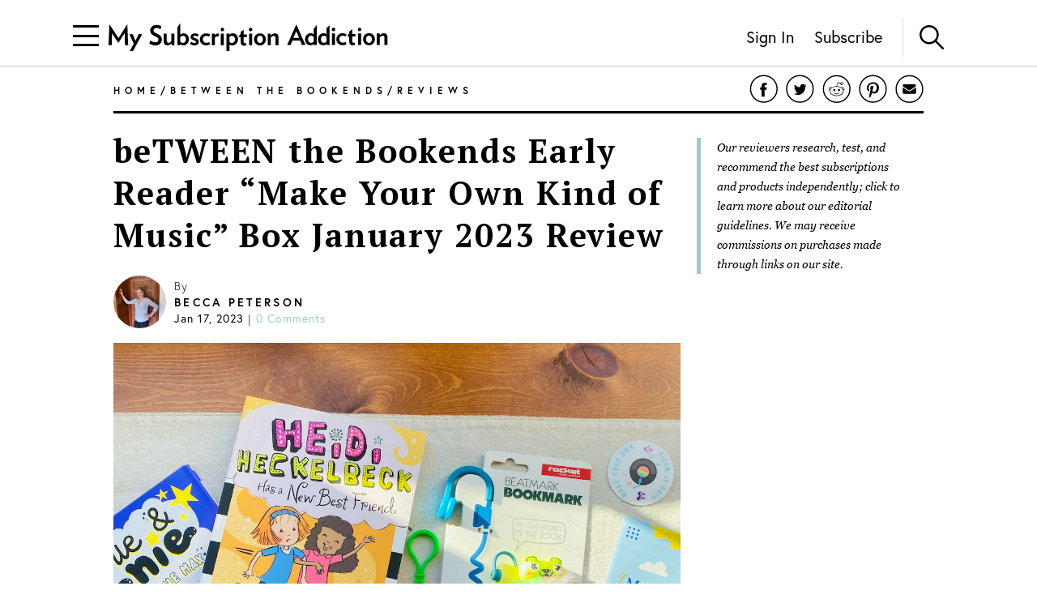

--- FILE ---
content_type: text/html; charset=utf-8
request_url: https://www.mysubscriptionaddiction.com/2023/01/between-the-bookends-early-reader-make-your-own-kind-of-music-january-2023-review.html
body_size: 22878
content:
<!DOCTYPE html><html><head><meta charSet="utf-8"/><meta content="initial-scale=1.0, width=device-width, maximum-scale=1" name="viewport"/><script type="d94b701726b24c35adb45690-text/javascript">
(function(apiKey){(function(f,e,r,m,a,t){a=f[m]=f[m]||{};[&quot;loadTile&quot;,&quot;catalog&quot;,&quot;collection&quot;,&quot;embeddedShop&quot;,&quot;linkShop&quot;].map((x)=&gt;{a[x]=a[x]||function(){var z=e.currentScript;f.addEventListener(&quot;fermatInit&quot;,()=&gt;{f[m][x]({...arguments[0],scriptElement:z});});}});;t=e.createElement(r);t.src=&quot;https://unpkg.com/@fermat-commerce/storefront-lib/dist/fermat-storefront.js&quot;;t.async=true;t.onload=function(){fermatLib.initialize(apiKey);};e.head.appendChild(t);})(window,document,&quot;script&quot;,&quot;fermat&quot;);})(&quot;onu1YbPJQvsdMEUpBUMlv2cMpuMVeU9G&quot;);
        </script><script type="d94b701726b24c35adb45690-text/javascript">
            !function (w, d, t) {
              w.TiktokAnalyticsObject = t;var ttq=w[t]=w[t]||[];ttq.methods=[&quot;page&quot;,&quot;track&quot;,&quot;identify&quot;,&quot;instances&quot;,&quot;debug&quot;,&quot;on&quot;,&quot;off&quot;,&quot;once&quot;,&quot;ready&quot;,&quot;alias&quot;,&quot;group&quot;,&quot;enableCookie&quot;,&quot;disableCookie&quot;],ttq.setAndDefer=function(t,e){t[e] = function () { t.push([e].concat(Array.prototype.slice.call(arguments, 0))) }};for(var i=0;i&lt;ttq.methods.length;i++)ttq.setAndDefer(ttq,ttq.methods[i]);ttq.instance=function(t){for(var e=ttq._i[t]||[],n=0;n&lt;ttq.methods.length;n++
              )ttq.setAndDefer(e,ttq.methods[n]);return e},ttq.load=function(e,n){var i=&quot;https://analytics.tiktok.com/i18n/pixel/events.js&quot;;ttq._i=ttq._i||{ },ttq._i[e]=[],ttq._i[e]._u=i,ttq._t=ttq._t||{ },ttq._t[e]=+new Date,ttq._o=ttq._o||{ },ttq._o[e]=n||{ };n=document.createElement(&quot;script&quot;);n.type=&quot;text/javascript&quot;,n.async=!0,n.src=i+&quot;?sdkid=&quot;+e+&quot;&amp;lib=&quot;+t;e=document.getElementsByTagName(&quot;script&quot;)[0];e.parentNode.insertBefore(n,e)};

              ttq.load(&#x27;CDIT3PJC77UFUTJC0L1G&#x27;);
              ttq.page();
            }(window, document, &#x27;ttq&#x27;);
          </script><script type="d94b701726b24c35adb45690-text/javascript">
            !function(w,d){if(!w.rdt){var p=w.rdt=function(){p.sendEvent?p.sendEvent.apply(p,arguments):p.callQueue.push(arguments)};p.callQueue=[];var t=d.createElement(&quot;script&quot;);t.src=&quot;https://www.redditstatic.com/ads/pixel.js&quot;,t.async=!0;var s=d.getElementsByTagName(&quot;script&quot;)[0];s.parentNode.insertBefore(t,s)}}(window,document);rdt(&#x27;init&#x27;,&#x27;a2_fcojf4z9rna7&#x27;);rdt(&#x27;track&#x27;, &#x27;PageVisit&#x27;);
          </script><script type="d94b701726b24c35adb45690-text/javascript">
            !function(f,b,e,v,n,t,s)
            {if(f.fbq)return;n=f.fbq=function(){n.callMethod?
            n.callMethod.apply(n,arguments):n.queue.push(arguments)};
            if(!f._fbq)f._fbq=n;n.push=n;n.loaded=!0;n.version=&#x27;2.0&#x27;;
            n.queue=[];t=b.createElement(e);t.async=!0;
            t.src=v;s=b.getElementsByTagName(e)[0];
            s.parentNode.insertBefore(t,s)}(window, document,&#x27;script&#x27;,
            &#x27;https://connect.facebook.net/en_US/fbevents.js&#x27;);
            fbq(&#x27;init&#x27;, &#x27;321863149881826&#x27;);
            fbq(&#x27;track&#x27;, &#x27;PageView&#x27;);
          </script><noscript><img alt="Facebook Pixel" height="1" src="https://www.facebook.com/tr?id=321863149881826&amp;ev=PageView&amp;noscript=1" style="display:none" width="1"/></noscript><script async="" src="https://static.klaviyo.com/onsite/js/klaviyo.js?company_id=VmMFQa" type="d94b701726b24c35adb45690-text/javascript"></script><title>beTWEEN the Bookends Early Reader “Make Your Own Kind of Music” Box January 2023 Review | My Subscription Addiction</title><meta content="beTWEEN the Bookends is the first monthly book and lifestyle box created for kids by a teen herself! This month, Becca reviewed the Early Reader &quot;Make Your Own Kind of Music&quot; Box!" name="description"/><meta content="between the bookends,book subscriptions,subscription boxes for tweens" name="keywords"/><link href="https://www.mysubscriptionaddiction.com/2023/01/between-the-bookends-early-reader-make-your-own-kind-of-music-january-2023-review.html" rel="canonical"/><meta content="beTWEEN the Bookends Early Reader “Make Your Own Kind of Music” Box January 2023 Review" property="og:title"/><meta content="https://www.mysubscriptionaddiction.com/2023/01/between-the-bookends-early-reader-make-your-own-kind-of-music-january-2023-review.html" property="og:url"/><meta content="beTWEEN the Bookends is the first monthly book and lifestyle box created for kids by a teen herself! This month, Becca reviewed the Early Reader &quot;Make Your Own Kind of Music&quot; Box!" property="og:description"/><meta content="https://blog.mysubscriptionaddiction.com/wp-content/uploads/2023/01/09/Between-the-Bookends-Early-Reader-January-2022-30.jpg" property="og:image"/><meta content="https://blog.mysubscriptionaddiction.com/wp-content/uploads/2023/01/09/Between-the-Bookends-Early-Reader-January-2022-30.jpg" property="og:image:secure_url"/><meta content="https://blog.mysubscriptionaddiction.com/wp-content/uploads/2023/01/09/Between-the-Bookends-Early-Reader-January-2022-30.jpg" name="twitter:image"/><meta content="beTWEEN the Bookends Early Reader “Make Your Own Kind of Music” Box January 2023 Review" name="twitter:title"/><meta content="beTWEEN the Bookends is the first monthly book and lifestyle box created for kids by a teen herself! This month, Becca reviewed the Early Reader &quot;Make Your Own Kind of Music&quot; Box!" name="twitter:description"/><meta name="next-head-count" content="20"/><link rel="preload" href="/_next/static/css/544736cf2307e7e8.css" as="style"/><link rel="stylesheet" href="/_next/static/css/544736cf2307e7e8.css" data-n-g=""/><link rel="preload" href="/_next/static/css/f87668b8b13e807a.css" as="style"/><link rel="stylesheet" href="/_next/static/css/f87668b8b13e807a.css" data-n-p=""/><noscript data-n-css=""></noscript><script defer="" nomodule="" src="/_next/static/chunks/polyfills-c67a75d1b6f99dc8.js" type="d94b701726b24c35adb45690-text/javascript"></script><script src="https://www.googleoptimize.com/optimize.js?id=GTM-TQ4ZSRC" defer="" data-nscript="beforeInteractive" type="d94b701726b24c35adb45690-text/javascript"></script><script src="/_next/static/chunks/webpack-5752944655d749a0.js" defer="" type="d94b701726b24c35adb45690-text/javascript"></script><script src="/_next/static/chunks/framework-5f4595e5518b5600.js" defer="" type="d94b701726b24c35adb45690-text/javascript"></script><script src="/_next/static/chunks/main-addcb9bc11ed9398.js" defer="" type="d94b701726b24c35adb45690-text/javascript"></script><script src="/_next/static/chunks/pages/_app-19f6427298c83f1d.js" defer="" type="d94b701726b24c35adb45690-text/javascript"></script><script src="/_next/static/chunks/10-ba528173093392ad.js" defer="" type="d94b701726b24c35adb45690-text/javascript"></script><script src="/_next/static/chunks/664-fe1f0ac1dd157bd4.js" defer="" type="d94b701726b24c35adb45690-text/javascript"></script><script src="/_next/static/chunks/981-2f97d8cf79b27a72.js" defer="" type="d94b701726b24c35adb45690-text/javascript"></script><script src="/_next/static/chunks/471-3f18f79316acca98.js" defer="" type="d94b701726b24c35adb45690-text/javascript"></script><script src="/_next/static/chunks/284-43f3b8a260be785d.js" defer="" type="d94b701726b24c35adb45690-text/javascript"></script><script src="/_next/static/chunks/237-69dcfe2bf20cc077.js" defer="" type="d94b701726b24c35adb45690-text/javascript"></script><script src="/_next/static/chunks/pages/%5B...slug%5D-ea0f3f1e37813f1e.js" defer="" type="d94b701726b24c35adb45690-text/javascript"></script><script src="/_next/static/dPYm-8qq2xni-HTNWl7hd/_buildManifest.js" defer="" type="d94b701726b24c35adb45690-text/javascript"></script><script src="/_next/static/dPYm-8qq2xni-HTNWl7hd/_ssgManifest.js" defer="" type="d94b701726b24c35adb45690-text/javascript"></script></head><body><div id="__next" data-reactroot=""><div><header class="Header_header__NLhag"><div class="Header_overlay__2_lvO" role="button" tabindex="0"></div><div class="Header_leftHeader__1SbHx"><div><button class="Burger_burger__bNSA_"><div></div><div data-testid="second-bar"></div><div></div></button><div class="Header_burgerBackground__6fMOU"></div><nav class="Menu_navMenu__izDZr"><div class="AppMenuItem_container__UBFVA AppMenuItem_root__z3_xw"><div class="AppMenuItemComponent_content__S2s69" role="button" tabindex="-1"><div class="AppMenuItem_content__kbMVD AppMenuItem_root__z3_xw"><div class="AppMenuItem_name__XbHah">Best Subscriptions</div><img alt="Arrow that indicates expansion state" class="w-[12px] h-[12px] ease-in duration-200 w-[18px] h-[18px]" src="/images/chevron-right.svg"/></div></div><div class="AppMenuItem_childrenContainer___6uDi"><div class="AppMenuItem_container__UBFVA"><div class="AppMenuItemComponent_content__S2s69" role="button" tabindex="-1"><div class="AppMenuItem_content__kbMVD"><div class="AppMenuItem_name__XbHah">Overall Best Subscriptions</div><img alt="Arrow that indicates expansion state" class="w-[12px] h-[12px] ease-in duration-200" src="/images/chevron-right.svg"/></div></div><div class="AppMenuItem_childrenContainer___6uDi"><div class="AppMenuItem_container__UBFVA"><div class="AppMenuItemComponent_content__S2s69" role="button" tabindex="-1"><a href="https://www.mysubscriptionaddiction.com/best-subscription-boxes"><div class="AppMenuItem_content__kbMVD"><div class="AppMenuItem_name__XbHah">Best Subscriptions - Reader&#x27;s Choice</div></div></a></div><div class="AppMenuItem_childrenContainer___6uDi"></div></div><div class="AppMenuItem_container__UBFVA"><div class="AppMenuItemComponent_content__S2s69" role="button" tabindex="-1"><a href="https://www.mysubscriptionaddiction.com/best-subscription-boxes/best-boxes-for-women"><div class="AppMenuItem_content__kbMVD"><div class="AppMenuItem_name__XbHah">Best Subscription Boxes For Women</div></div></a></div><div class="AppMenuItem_childrenContainer___6uDi"></div></div><div class="AppMenuItem_container__UBFVA"><div class="AppMenuItemComponent_content__S2s69" role="button" tabindex="-1"><a href="https://www.mysubscriptionaddiction.com/best-subscription-boxes/best-boxes-for-men"><div class="AppMenuItem_content__kbMVD"><div class="AppMenuItem_name__XbHah">Best Subscription Boxes For Men</div></div></a></div><div class="AppMenuItem_childrenContainer___6uDi"></div></div><div class="AppMenuItem_container__UBFVA"><div class="AppMenuItemComponent_content__S2s69" role="button" tabindex="-1"><a href="https://www.mysubscriptionaddiction.com/best-subscription-boxes/best-boxes-for-kids"><div class="AppMenuItem_content__kbMVD"><div class="AppMenuItem_name__XbHah">Best Subscription Boxes For Kids</div></div></a></div><div class="AppMenuItem_childrenContainer___6uDi"></div></div><div class="AppMenuItem_container__UBFVA"><div class="AppMenuItemComponent_content__S2s69" role="button" tabindex="-1"><a href="https://www.mysubscriptionaddiction.com/best-subscription-boxes/best-boxes-for-teens"><div class="AppMenuItem_content__kbMVD"><div class="AppMenuItem_name__XbHah">Best Subscription Boxes For Teens</div></div></a></div><div class="AppMenuItem_childrenContainer___6uDi"></div></div><div class="AppMenuItem_container__UBFVA"><div class="AppMenuItemComponent_content__S2s69" role="button" tabindex="-1"><a href="https://www.mysubscriptionaddiction.com/best-dog-subscription-boxes"><div class="AppMenuItem_content__kbMVD"><div class="AppMenuItem_name__XbHah">Best Subscription Boxes For Dogs</div></div></a></div><div class="AppMenuItem_childrenContainer___6uDi"></div></div><div class="AppMenuItem_container__UBFVA"><div class="AppMenuItemComponent_content__S2s69" role="button" tabindex="-1"><a href="https://www.mysubscriptionaddiction.com/best-subscription-boxes/best-boxes-for-cats"><div class="AppMenuItem_content__kbMVD"><div class="AppMenuItem_name__XbHah">Best Subscription Boxes For Cats</div></div></a></div><div class="AppMenuItem_childrenContainer___6uDi"></div></div><div class="AppMenuItem_container__UBFVA"><div class="AppMenuItemComponent_content__S2s69" role="button" tabindex="-1"><a href="https://www.mysubscriptionaddiction.com/best-monthly-subscription-boxes"><div class="AppMenuItem_content__kbMVD"><div class="AppMenuItem_name__XbHah">Best Monthly Boxes of All Time</div></div></a></div><div class="AppMenuItem_childrenContainer___6uDi"></div></div></div></div><div class="AppMenuItem_container__UBFVA"><div class="AppMenuItemComponent_content__S2s69" role="button" tabindex="-1"><div class="AppMenuItem_content__kbMVD"><div class="AppMenuItem_name__XbHah">To Eat and Drink</div><img alt="Arrow that indicates expansion state" class="w-[12px] h-[12px] ease-in duration-200" src="/images/chevron-right.svg"/></div></div><div class="AppMenuItem_childrenContainer___6uDi"><div class="AppMenuItem_container__UBFVA"><div class="AppMenuItemComponent_content__S2s69" role="button" tabindex="-1"><a href="https://www.mysubscriptionaddiction.com/best-subscription-boxes/best-meal-kit-delivery-services"><div class="AppMenuItem_content__kbMVD"><div class="AppMenuItem_name__XbHah">Best Meal Delivery Services</div></div></a></div><div class="AppMenuItem_childrenContainer___6uDi"></div></div><div class="AppMenuItem_container__UBFVA"><div class="AppMenuItemComponent_content__S2s69" role="button" tabindex="-1"><a href="https://www.mysubscriptionaddiction.com/best-food-subscription-boxes"><div class="AppMenuItem_content__kbMVD"><div class="AppMenuItem_name__XbHah">Best Food Subscription Boxes</div></div></a></div><div class="AppMenuItem_childrenContainer___6uDi"></div></div><div class="AppMenuItem_container__UBFVA"><div class="AppMenuItemComponent_content__S2s69" role="button" tabindex="-1"><a href="https://www.mysubscriptionaddiction.com/best-subscription-boxes/best-snack-boxes"><div class="AppMenuItem_content__kbMVD"><div class="AppMenuItem_name__XbHah">Best Snack Subscription Boxes</div></div></a></div><div class="AppMenuItem_childrenContainer___6uDi"></div></div><div class="AppMenuItem_container__UBFVA"><div class="AppMenuItemComponent_content__S2s69" role="button" tabindex="-1"><a href="https://www.mysubscriptionaddiction.com/best-subscription-boxes/best-wine-clubs"><div class="AppMenuItem_content__kbMVD"><div class="AppMenuItem_name__XbHah">Best Wine Subscriptions</div></div></a></div><div class="AppMenuItem_childrenContainer___6uDi"></div></div><div class="AppMenuItem_container__UBFVA"><div class="AppMenuItemComponent_content__S2s69" role="button" tabindex="-1"><a href="https://www.mysubscriptionaddiction.com/best-beer-month-clubs"><div class="AppMenuItem_content__kbMVD"><div class="AppMenuItem_name__XbHah">Best Beer Subscriptions</div></div></a></div><div class="AppMenuItem_childrenContainer___6uDi"></div></div><div class="AppMenuItem_container__UBFVA"><div class="AppMenuItemComponent_content__S2s69" role="button" tabindex="-1"><a href="https://www.mysubscriptionaddiction.com/best-coffee-subscription-boxes"><div class="AppMenuItem_content__kbMVD"><div class="AppMenuItem_name__XbHah">Best Coffee Subscription Boxes</div></div></a></div><div class="AppMenuItem_childrenContainer___6uDi"></div></div><div class="AppMenuItem_container__UBFVA"><div class="AppMenuItemComponent_content__S2s69" role="button" tabindex="-1"><a href="https://www.mysubscriptionaddiction.com/the-best-tea-subscription-boxes"><div class="AppMenuItem_content__kbMVD"><div class="AppMenuItem_name__XbHah">Best Tea Subscription Boxes</div></div></a></div><div class="AppMenuItem_childrenContainer___6uDi"></div></div></div></div><div class="AppMenuItem_container__UBFVA"><div class="AppMenuItemComponent_content__S2s69" role="button" tabindex="-1"><div class="AppMenuItem_content__kbMVD"><div class="AppMenuItem_name__XbHah">To Wear</div><img alt="Arrow that indicates expansion state" class="w-[12px] h-[12px] ease-in duration-200" src="/images/chevron-right.svg"/></div></div><div class="AppMenuItem_childrenContainer___6uDi"><div class="AppMenuItem_container__UBFVA"><div class="AppMenuItemComponent_content__S2s69" role="button" tabindex="-1"><a href="https://www.mysubscriptionaddiction.com/best-clothing-subscription-boxes"><div class="AppMenuItem_content__kbMVD"><div class="AppMenuItem_name__XbHah">Best Clothing Subscription Boxes</div></div></a></div><div class="AppMenuItem_childrenContainer___6uDi"></div></div><div class="AppMenuItem_container__UBFVA"><div class="AppMenuItemComponent_content__S2s69" role="button" tabindex="-1"><a href="https://www.mysubscriptionaddiction.com/best-subscription-boxes/best-personal-styling-boxes"><div class="AppMenuItem_content__kbMVD"><div class="AppMenuItem_name__XbHah">Best Online Personal Stylist Subscriptions</div></div></a></div><div class="AppMenuItem_childrenContainer___6uDi"></div></div><div class="AppMenuItem_container__UBFVA"><div class="AppMenuItemComponent_content__S2s69" role="button" tabindex="-1"><a href="https://www.mysubscriptionaddiction.com/clothing-rental-subscriptions"><div class="AppMenuItem_content__kbMVD"><div class="AppMenuItem_name__XbHah">Best Clothing Rental Subscriptions</div></div></a></div><div class="AppMenuItem_childrenContainer___6uDi"></div></div><div class="AppMenuItem_container__UBFVA"><div class="AppMenuItemComponent_content__S2s69" role="button" tabindex="-1"><a href="https://www.mysubscriptionaddiction.com/best-subscription-boxes/best-womens-clothing-boxes"><div class="AppMenuItem_content__kbMVD"><div class="AppMenuItem_name__XbHah">Best Women&#x27;s Fashion Subscriptions</div></div></a></div><div class="AppMenuItem_childrenContainer___6uDi"></div></div><div class="AppMenuItem_container__UBFVA"><div class="AppMenuItemComponent_content__S2s69" role="button" tabindex="-1"><a href="https://www.mysubscriptionaddiction.com/best-subscription-boxes/best-mens-fashion-boxes"><div class="AppMenuItem_content__kbMVD"><div class="AppMenuItem_name__XbHah">Best Men&#x27;s Clothing Subscription Boxes</div></div></a></div><div class="AppMenuItem_childrenContainer___6uDi"></div></div><div class="AppMenuItem_container__UBFVA"><div class="AppMenuItemComponent_content__S2s69" role="button" tabindex="-1"><a href="https://www.mysubscriptionaddiction.com/best-subscription-boxes/best-kids-clothing-boxes"><div class="AppMenuItem_content__kbMVD"><div class="AppMenuItem_name__XbHah">Best Kid&#x27;s Clothing Subscription Boxes</div></div></a></div><div class="AppMenuItem_childrenContainer___6uDi"></div></div><div class="AppMenuItem_container__UBFVA"><div class="AppMenuItemComponent_content__S2s69" role="button" tabindex="-1"><a href="https://www.mysubscriptionaddiction.com/best-plus-size-clothing-subscription-boxes"><div class="AppMenuItem_content__kbMVD"><div class="AppMenuItem_name__XbHah">Best Plus Size Clothing Subscription Boxes</div></div></a></div><div class="AppMenuItem_childrenContainer___6uDi"></div></div></div></div><div class="AppMenuItem_container__UBFVA"><div class="AppMenuItemComponent_content__S2s69" role="button" tabindex="-1"><div class="AppMenuItem_content__kbMVD"><div class="AppMenuItem_name__XbHah">To Look Good</div><img alt="Arrow that indicates expansion state" class="w-[12px] h-[12px] ease-in duration-200" src="/images/chevron-right.svg"/></div></div><div class="AppMenuItem_childrenContainer___6uDi"><div class="AppMenuItem_container__UBFVA"><div class="AppMenuItemComponent_content__S2s69" role="button" tabindex="-1"><a href="https://www.mysubscriptionaddiction.com/best-subscription-boxes/best-beauty-boxes"><div class="AppMenuItem_content__kbMVD"><div class="AppMenuItem_name__XbHah">Best Beauty Subscription Boxes</div></div></a></div><div class="AppMenuItem_childrenContainer___6uDi"></div></div><div class="AppMenuItem_container__UBFVA"><div class="AppMenuItemComponent_content__S2s69" role="button" tabindex="-1"><a href="https://www.mysubscriptionaddiction.com/best-subscription-boxes/best-makeup-boxes"><div class="AppMenuItem_content__kbMVD"><div class="AppMenuItem_name__XbHah">Best Makeup Subscription Boxes</div></div></a></div><div class="AppMenuItem_childrenContainer___6uDi"></div></div><div class="AppMenuItem_container__UBFVA"><div class="AppMenuItemComponent_content__S2s69" role="button" tabindex="-1"><a href="https://www.mysubscriptionaddiction.com/best-subscription-boxes/best-skincare-boxes"><div class="AppMenuItem_content__kbMVD"><div class="AppMenuItem_name__XbHah">Best Skincare Subscription Boxes</div></div></a></div><div class="AppMenuItem_childrenContainer___6uDi"></div></div><div class="AppMenuItem_container__UBFVA"><div class="AppMenuItemComponent_content__S2s69" role="button" tabindex="-1"><a href="https://www.mysubscriptionaddiction.com/best-subscription-boxes/best-jewelry-subscription-boxes"><div class="AppMenuItem_content__kbMVD"><div class="AppMenuItem_name__XbHah">Best Jewelry Subscription Boxes</div></div></a></div><div class="AppMenuItem_childrenContainer___6uDi"></div></div></div></div><div class="AppMenuItem_container__UBFVA"><div class="AppMenuItemComponent_content__S2s69" role="button" tabindex="-1"><div class="AppMenuItem_content__kbMVD"><div class="AppMenuItem_name__XbHah">To Do At Home</div><img alt="Arrow that indicates expansion state" class="w-[12px] h-[12px] ease-in duration-200" src="/images/chevron-right.svg"/></div></div><div class="AppMenuItem_childrenContainer___6uDi"><div class="AppMenuItem_container__UBFVA"><div class="AppMenuItemComponent_content__S2s69" role="button" tabindex="-1"><a href="https://www.mysubscriptionaddiction.com/best-subscription-boxes/best-home-decor-and-supplies-boxes"><div class="AppMenuItem_content__kbMVD"><div class="AppMenuItem_name__XbHah">Best Home Decor Subscriptions</div></div></a></div><div class="AppMenuItem_childrenContainer___6uDi"></div></div><div class="AppMenuItem_container__UBFVA"><div class="AppMenuItemComponent_content__S2s69" role="button" tabindex="-1"><a href="https://www.mysubscriptionaddiction.com/plant-subscription-boxes"><div class="AppMenuItem_content__kbMVD"><div class="AppMenuItem_name__XbHah">Best Plant Subscription Boxes</div></div></a></div><div class="AppMenuItem_childrenContainer___6uDi"></div></div><div class="AppMenuItem_container__UBFVA"><div class="AppMenuItemComponent_content__S2s69" role="button" tabindex="-1"><a href="https://www.mysubscriptionaddiction.com/best-subscription-boxes/the-top-10-tech-subscription-boxes-for-home-gadgets-in-2023"><div class="AppMenuItem_content__kbMVD"><div class="AppMenuItem_name__XbHah">Best Home Gadget Subscriptions</div></div></a></div><div class="AppMenuItem_childrenContainer___6uDi"></div></div><div class="AppMenuItem_container__UBFVA"><div class="AppMenuItemComponent_content__S2s69" role="button" tabindex="-1"><a href="https://www.mysubscriptionaddiction.com/best-subscription-boxes/best-book-boxes"><div class="AppMenuItem_content__kbMVD"><div class="AppMenuItem_name__XbHah">Best Book Subscription Boxes</div></div></a></div><div class="AppMenuItem_childrenContainer___6uDi"></div></div><div class="AppMenuItem_container__UBFVA"><div class="AppMenuItemComponent_content__S2s69" role="button" tabindex="-1"><a href="https://www.mysubscriptionaddiction.com/best-subscription-boxes/best-craft-boxes"><div class="AppMenuItem_content__kbMVD"><div class="AppMenuItem_name__XbHah">Best Art Subscription Boxes</div></div></a></div><div class="AppMenuItem_childrenContainer___6uDi"></div></div><div class="AppMenuItem_container__UBFVA"><div class="AppMenuItemComponent_content__S2s69" role="button" tabindex="-1"><a href="https://www.mysubscriptionaddiction.com/best-pet-subscription-boxes"><div class="AppMenuItem_content__kbMVD"><div class="AppMenuItem_name__XbHah">Best Subscription Boxes For Pets</div></div></a></div><div class="AppMenuItem_childrenContainer___6uDi"></div></div></div></div><div class="AppMenuItem_container__UBFVA"><div class="AppMenuItemComponent_content__S2s69" role="button" tabindex="-1"><div class="AppMenuItem_content__kbMVD"><div class="AppMenuItem_name__XbHah">To Live Well</div><img alt="Arrow that indicates expansion state" class="w-[12px] h-[12px] ease-in duration-200" src="/images/chevron-right.svg"/></div></div><div class="AppMenuItem_childrenContainer___6uDi"><div class="AppMenuItem_container__UBFVA"><div class="AppMenuItemComponent_content__S2s69" role="button" tabindex="-1"><a href="https://www.mysubscriptionaddiction.com/best-subscription-boxes/best-wellness-subscription-boxes-readers-choice"><div class="AppMenuItem_content__kbMVD"><div class="AppMenuItem_name__XbHah">Best Wellness Subscriptions</div></div></a></div><div class="AppMenuItem_childrenContainer___6uDi"></div></div><div class="AppMenuItem_container__UBFVA"><div class="AppMenuItemComponent_content__S2s69" role="button" tabindex="-1"><a href="https://www.mysubscriptionaddiction.com/best-subscription-boxes/best-fitness-boxes"><div class="AppMenuItem_content__kbMVD"><div class="AppMenuItem_name__XbHah">Best Fitness Subscriptions</div></div></a></div><div class="AppMenuItem_childrenContainer___6uDi"></div></div><div class="AppMenuItem_container__UBFVA"><div class="AppMenuItemComponent_content__S2s69" role="button" tabindex="-1"><a href="https://www.mysubscriptionaddiction.com/best-vitamin-supplement-subscriptions"><div class="AppMenuItem_content__kbMVD"><div class="AppMenuItem_name__XbHah">Best Vitamin and Supplement Subscriptions</div></div></a></div><div class="AppMenuItem_childrenContainer___6uDi"></div></div><div class="AppMenuItem_container__UBFVA"><div class="AppMenuItemComponent_content__S2s69" role="button" tabindex="-1"><a href="https://www.mysubscriptionaddiction.com/self-care-subscription-boxes"><div class="AppMenuItem_content__kbMVD"><div class="AppMenuItem_name__XbHah">Best Self Care Subscriptions</div></div></a></div><div class="AppMenuItem_childrenContainer___6uDi"></div></div><div class="AppMenuItem_container__UBFVA"><div class="AppMenuItemComponent_content__S2s69" role="button" tabindex="-1"><a href="https://www.mysubscriptionaddiction.com/best-baby-subscription-boxes"><div class="AppMenuItem_content__kbMVD"><div class="AppMenuItem_name__XbHah">Best Baby Subscription Boxes</div></div></a></div><div class="AppMenuItem_childrenContainer___6uDi"></div></div></div></div></div></div><div class="AppMenuItem_container__UBFVA AppMenuItem_root__z3_xw"><div class="AppMenuItemComponent_content__S2s69" role="button" tabindex="-1"><div class="AppMenuItem_content__kbMVD AppMenuItem_root__z3_xw"><div class="AppMenuItem_name__XbHah">Reviews</div><img alt="Arrow that indicates expansion state" class="w-[12px] h-[12px] ease-in duration-200 w-[18px] h-[18px]" src="/images/chevron-right.svg"/></div></div><div class="AppMenuItem_childrenContainer___6uDi"><div class="AppMenuItem_container__UBFVA"><div class="AppMenuItemComponent_content__S2s69" role="button" tabindex="-1"><div class="AppMenuItem_content__kbMVD"><div class="AppMenuItem_name__XbHah">Reviews by Category</div><img alt="Arrow that indicates expansion state" class="w-[12px] h-[12px] ease-in duration-200" src="/images/chevron-right.svg"/></div></div><div class="AppMenuItem_childrenContainer___6uDi"><div class="AppMenuItem_container__UBFVA"><div class="AppMenuItemComponent_content__S2s69" role="button" tabindex="-1"><a href="https://www.mysubscriptionaddiction.com/category/subscription-boxes-for-women"><div class="AppMenuItem_content__kbMVD"><div class="AppMenuItem_name__XbHah">Women&#x27;s Boxes</div></div></a></div><div class="AppMenuItem_childrenContainer___6uDi"></div></div><div class="AppMenuItem_container__UBFVA"><div class="AppMenuItemComponent_content__S2s69" role="button" tabindex="-1"><a href="https://www.mysubscriptionaddiction.com/category/subscription-boxes-for-men-2"><div class="AppMenuItem_content__kbMVD"><div class="AppMenuItem_name__XbHah">Men&#x27;s Boxes</div></div></a></div><div class="AppMenuItem_childrenContainer___6uDi"></div></div><div class="AppMenuItem_container__UBFVA"><div class="AppMenuItemComponent_content__S2s69" role="button" tabindex="-1"><a href="https://www.mysubscriptionaddiction.com/category/subscription-boxes-for-kids"><div class="AppMenuItem_content__kbMVD"><div class="AppMenuItem_name__XbHah">Kids&#x27; Boxes</div></div></a></div><div class="AppMenuItem_childrenContainer___6uDi"></div></div><div class="AppMenuItem_container__UBFVA"><div class="AppMenuItemComponent_content__S2s69" role="button" tabindex="-1"><a href="https://www.mysubscriptionaddiction.com/category/beauty-subscription-boxes-2"><div class="AppMenuItem_content__kbMVD"><div class="AppMenuItem_name__XbHah">Beauty Boxes</div></div></a></div><div class="AppMenuItem_childrenContainer___6uDi"></div></div><div class="AppMenuItem_container__UBFVA"><div class="AppMenuItemComponent_content__S2s69" role="button" tabindex="-1"><a href="https://www.mysubscriptionaddiction.com/category/clothing-subscription-boxes"><div class="AppMenuItem_content__kbMVD"><div class="AppMenuItem_name__XbHah">Clothing Boxes</div></div></a></div><div class="AppMenuItem_childrenContainer___6uDi"></div></div><div class="AppMenuItem_container__UBFVA"><div class="AppMenuItemComponent_content__S2s69" role="button" tabindex="-1"><a href="https://www.mysubscriptionaddiction.com/category/food-subscription-boxes-2"><div class="AppMenuItem_content__kbMVD"><div class="AppMenuItem_name__XbHah">Meal Subscriptions</div></div></a></div><div class="AppMenuItem_childrenContainer___6uDi"></div></div><div class="AppMenuItem_container__UBFVA"><div class="AppMenuItemComponent_content__S2s69" role="button" tabindex="-1"><a href="https://www.mysubscriptionaddiction.com/category/razors"><div class="AppMenuItem_content__kbMVD"><div class="AppMenuItem_name__XbHah">Razor Subscriptions</div></div></a></div><div class="AppMenuItem_childrenContainer___6uDi"></div></div></div></div><div class="AppMenuItem_container__UBFVA"><div class="AppMenuItemComponent_content__S2s69" role="button" tabindex="-1"><div class="AppMenuItem_content__kbMVD"><div class="AppMenuItem_name__XbHah">Popular Reviews</div><img alt="Arrow that indicates expansion state" class="w-[12px] h-[12px] ease-in duration-200" src="/images/chevron-right.svg"/></div></div><div class="AppMenuItem_childrenContainer___6uDi"><div class="AppMenuItem_container__UBFVA"><div class="AppMenuItemComponent_content__S2s69" role="button" tabindex="-1"><a href="https://www.mysubscriptionaddiction.com/b/fabfitfun-vip-box"><div class="AppMenuItem_content__kbMVD"><div class="AppMenuItem_name__XbHah">FabFitFun Reviews</div></div></a></div><div class="AppMenuItem_childrenContainer___6uDi"></div></div><div class="AppMenuItem_container__UBFVA"><div class="AppMenuItemComponent_content__S2s69" role="button" tabindex="-1"><a href="https://www.mysubscriptionaddiction.com/b/ipsy"><div class="AppMenuItem_content__kbMVD"><div class="AppMenuItem_name__XbHah">Ipsy Reviews</div></div></a></div><div class="AppMenuItem_childrenContainer___6uDi"></div></div><div class="AppMenuItem_container__UBFVA"><div class="AppMenuItemComponent_content__S2s69" role="button" tabindex="-1"><a href="https://www.mysubscriptionaddiction.com/b/boxycharm"><div class="AppMenuItem_content__kbMVD"><div class="AppMenuItem_name__XbHah">Boxycharm Reviews</div></div></a></div><div class="AppMenuItem_childrenContainer___6uDi"></div></div><div class="AppMenuItem_container__UBFVA"><div class="AppMenuItemComponent_content__S2s69" role="button" tabindex="-1"><a href="https://www.mysubscriptionaddiction.com/b/stitch-fix"><div class="AppMenuItem_content__kbMVD"><div class="AppMenuItem_name__XbHah">Stitch Fix Reviews</div></div></a></div><div class="AppMenuItem_childrenContainer___6uDi"></div></div><div class="AppMenuItem_container__UBFVA"><div class="AppMenuItemComponent_content__S2s69" role="button" tabindex="-1"><a href="https://www.mysubscriptionaddiction.com/b/home-chef"><div class="AppMenuItem_content__kbMVD"><div class="AppMenuItem_name__XbHah">Home Chef Reviews</div></div></a></div><div class="AppMenuItem_childrenContainer___6uDi"></div></div><div class="AppMenuItem_container__UBFVA"><div class="AppMenuItemComponent_content__S2s69" role="button" tabindex="-1"><a href="https://www.mysubscriptionaddiction.com/b/causebox"><div class="AppMenuItem_content__kbMVD"><div class="AppMenuItem_name__XbHah">CAUSEBOX Reviews</div></div></a></div><div class="AppMenuItem_childrenContainer___6uDi"></div></div><div class="AppMenuItem_container__UBFVA"><div class="AppMenuItemComponent_content__S2s69" role="button" tabindex="-1"><a href="https://www.mysubscriptionaddiction.com/b/kiwi-crate"><div class="AppMenuItem_content__kbMVD"><div class="AppMenuItem_name__XbHah">Kiwi Crate Reviews</div></div></a></div><div class="AppMenuItem_childrenContainer___6uDi"></div></div></div></div><div class="AppMenuItem_container__UBFVA"><div class="AppMenuItemComponent_content__S2s69" role="button" tabindex="-1"><a href="https://www.mysubscriptionaddiction.com/category/subscription-box-reviews"><div class="AppMenuItem_content__kbMVD"><div class="AppMenuItem_name__XbHah">BROWSE ALL REVIEWS</div></div></a></div><div class="AppMenuItem_childrenContainer___6uDi"></div></div></div></div><div class="AppMenuItem_container__UBFVA AppMenuItem_root__z3_xw"><div class="AppMenuItemComponent_content__S2s69" role="button" tabindex="-1"><div class="AppMenuItem_content__kbMVD AppMenuItem_root__z3_xw"><div class="AppMenuItem_name__XbHah">Spoilers</div><img alt="Arrow that indicates expansion state" class="w-[12px] h-[12px] ease-in duration-200 w-[18px] h-[18px]" src="/images/chevron-right.svg"/></div></div><div class="AppMenuItem_childrenContainer___6uDi"><div class="AppMenuItem_container__UBFVA"><div class="AppMenuItemComponent_content__S2s69" role="button" tabindex="-1"><div class="AppMenuItem_content__kbMVD"><div class="AppMenuItem_name__XbHah">Popular Spoilers</div><img alt="Arrow that indicates expansion state" class="w-[12px] h-[12px] ease-in duration-200" src="/images/chevron-right.svg"/></div></div><div class="AppMenuItem_childrenContainer___6uDi"><div class="AppMenuItem_container__UBFVA"><div class="AppMenuItemComponent_content__S2s69" role="button" tabindex="-1"><a href="https://www.mysubscriptionaddiction.com/b/fabfitfun/spoilers"><div class="AppMenuItem_content__kbMVD"><div class="AppMenuItem_name__XbHah">FabFitFun Spoilers</div></div></a></div><div class="AppMenuItem_childrenContainer___6uDi"></div></div><div class="AppMenuItem_container__UBFVA"><div class="AppMenuItemComponent_content__S2s69" role="button" tabindex="-1"><a href="https://www.mysubscriptionaddiction.com/b/boxycharm/spoilers"><div class="AppMenuItem_content__kbMVD"><div class="AppMenuItem_name__XbHah">Boxycharm Spoilers</div></div></a></div><div class="AppMenuItem_childrenContainer___6uDi"></div></div><div class="AppMenuItem_container__UBFVA"><div class="AppMenuItemComponent_content__S2s69" role="button" tabindex="-1"><a href="https://www.mysubscriptionaddiction.com/b/ipsy/spoilers"><div class="AppMenuItem_content__kbMVD"><div class="AppMenuItem_name__XbHah">Ipsy Spoilers</div></div></a></div><div class="AppMenuItem_childrenContainer___6uDi"></div></div><div class="AppMenuItem_container__UBFVA"><div class="AppMenuItemComponent_content__S2s69" role="button" tabindex="-1"><a href="https://www.mysubscriptionaddiction.com/b/allure-beauty-box/spoilers"><div class="AppMenuItem_content__kbMVD"><div class="AppMenuItem_name__XbHah">Allure Spoilers</div></div></a></div><div class="AppMenuItem_childrenContainer___6uDi"></div></div><div class="AppMenuItem_container__UBFVA"><div class="AppMenuItemComponent_content__S2s69" role="button" tabindex="-1"><a href="https://www.mysubscriptionaddiction.com/b/alltrue/spoilers"><div class="AppMenuItem_content__kbMVD"><div class="AppMenuItem_name__XbHah">Alltrue Spoilers</div></div></a></div><div class="AppMenuItem_childrenContainer___6uDi"></div></div></div></div><div class="AppMenuItem_container__UBFVA"><div class="AppMenuItemComponent_content__S2s69" role="button" tabindex="-1"><a href="https://www.mysubscriptionaddiction.com/category/subscription-box-spoilers"><div class="AppMenuItem_content__kbMVD"><div class="AppMenuItem_name__XbHah">BROWSE ALL SPOILERS</div></div></a></div><div class="AppMenuItem_childrenContainer___6uDi"></div></div></div></div><div class="AppMenuItem_container__UBFVA AppMenuItem_root__z3_xw"><div class="AppMenuItemComponent_content__S2s69" role="button" tabindex="-1"><a href="https://www.mysubscriptionaddiction.com/best-subscription-coupons"><div class="AppMenuItem_content__kbMVD AppMenuItem_root__z3_xw"><div class="AppMenuItem_name__XbHah">Best Coupons</div></div></a></div><div class="AppMenuItem_childrenContainer___6uDi"></div></div><div class="AppMenuItem_container__UBFVA AppMenuItem_root__z3_xw"><div class="AppMenuItemComponent_content__S2s69" role="button" tabindex="-1"><a href="https://www.mysubscriptionaddiction.com/directory/subscription-box"><div class="AppMenuItem_content__kbMVD AppMenuItem_root__z3_xw"><div class="AppMenuItem_name__XbHah">The Directory</div></div></a></div><div class="AppMenuItem_childrenContainer___6uDi"></div></div><div class="AppMenuItem_container__UBFVA AppMenuItem_root__z3_xw"><div class="AppMenuItemComponent_content__S2s69" role="button" tabindex="-1"><a href="https://www.mysubscriptionaddiction.com/about"><div class="AppMenuItem_content__kbMVD AppMenuItem_root__z3_xw"><div class="AppMenuItem_name__XbHah">About Us</div></div></a></div><div class="AppMenuItem_childrenContainer___6uDi"></div></div></nav></div><a href="/"><div class="Header_logo__SAQTw"><div class="Header_mobile__bHwog"><img alt="My Subscription Addiction" height="35" src="/images/MSA-BLACK.svg" width="347"/></div><div class="Header_desktop__YFiW4"><img alt="My Subscription Addiction" src="/images/MSA_FULL_HOR_BLACK.svg"/></div></div></a></div><div class="Header_rightHeader___BdX7"><div class="SearchBar_searchBar__jbvXa undefined"><div class="relative"><form action="/search" autoComplete="off"><input type="search" data-testid="search-input" name="q" placeholder="Search..." value=""/></form><div class="absolute z-[9999] right-[-40px] md:right-0 bg-white w-screen md:w-[440px] shadow-xl hidden"> </div></div></div></div></header><div><div class="page-container" id="page-container"><input type="hidden" id="post-id" name="post-id" value="774429"/><script type="application/ld+json">{"@context":"https://schema.org","@type":"NewsArticle","mainEntityOfPage":"https://www.mysubscriptionaddiction.com/2023/01/between-the-bookends-early-reader-make-your-own-kind-of-music-january-2023-review.html","author":{"@type":"Person","name":"Becca Peterson","url":"https://www.mysubscriptionaddiction.com/author/bpeterson/"},"publisher":{"@type":"Organization","name":"My Subscription Addiction","logo":{"@type":"ImageObject","url":"https://www.mysubscriptionaddiction.com/wp-content/uploads/2015/11/logo-mysubadd-final-lg.png"}},"headline":"beTWEEN the Bookends Early Reader “Make Your Own Kind of Music” Box January 2023 Review","datePublished":"2023-01-17T13:30:14","dateModified":"2023-01-13T15:46:49","image":"https://blog.mysubscriptionaddiction.com/wp-content/uploads/2023/01/09/Between-the-Bookends-Early-Reader-January-2022-30.jpg"}</script><div class="ml-5 xl:flex xl:justify-between xl:my-[10px] xl:mx-[100px]"><div class="font-europa font-bold text-xs tracking-[6px] mt-[10px] leading-5 w-full"><span itemscope="" itemType="https://schema.org/BreadcrumbList"><span itemscope="" itemProp="itemListElement" itemType="https://schema.org/ListItem"><a href="/" itemProp="item"><span itemProp="name">HOME</span></a><meta content="1" itemProp="position"/></span>/<span itemscope="" itemProp="itemListElement" itemType="https://schema.org/ListItem"><a href="/b/between-the-bookends" itemProp="item"><span itemProp="name">BETWEEN THE BOOKENDS</span></a><meta content="2" itemProp="position"/></span>/<span itemscope="" itemProp="itemListElement" itemType="https://schema.org/ListItem"><a href="/b/between-the-bookends" itemProp="item"><span itemProp="name">REVIEWS</span></a><meta content="3" itemProp="position"/></span></span></div><div class="hidden xl:flex w-full justify-end"><a class="xl:ml-[10px]" href="http://www.facebook.com/sharer/sharer.php?u=https://www.mysubscriptionaddiction.com/2023/01/between-the-bookends-early-reader-make-your-own-kind-of-music-january-2023-review.html&amp;[title]=beTWEEN the Bookends Early Reader “Make Your Own Kind of Music” Box January 2023 Review" rel="nofollow noreferrer" target="_blank"><img alt="Facebook Icon" class="w-[35px] h-[35px]" height="35" src="/images/social/facebook-black.svg" width="35"/></a><a class="xl:ml-[10px]" href="https://twitter.com/intent/tweet?text=beTWEEN the Bookends Early Reader “Make Your Own Kind of Music” Box January 2023 Review&amp;url=https://www.mysubscriptionaddiction.com/2023/01/between-the-bookends-early-reader-make-your-own-kind-of-music-january-2023-review.html" rel="noreferrer" target="_blank"><img alt="Twitter Icon" class="w-[35px] h-[35px]" height="35" src="/images/social/twitter-black.svg" width="35"/></a><a class="xl:ml-[10px]" href="http://www.reddit.com/submit?url=https://www.mysubscriptionaddiction.com/2023/01/between-the-bookends-early-reader-make-your-own-kind-of-music-january-2023-review.html?text=beTWEEN the Bookends Early Reader “Make Your Own Kind of Music” Box January 2023 Review" rel="nofollow noreferrer" target="_blank"><img alt="Reddit Icon" class="w-[35px] h-[35px]" height="35" src="/images/social/reddit-black.svg" width="35"/></a><a class="xl:ml-[10px]" href="http://pinterest.com/pin/create/button/?url=https://www.mysubscriptionaddiction.com/2023/01/between-the-bookends-early-reader-make-your-own-kind-of-music-january-2023-review.html" rel="noreferrer" target="_blank"><img alt="Pintrest Icon" class="w-[35px] h-[35px]" height="35" src="/images/social/pintrest-black.svg" width="35"/></a><a class="xl:ml-[10px]" href="/cdn-cgi/l/email-protection#[base64]"><img alt="Email Icon" class="w-[35px] h-[35px]" height="35" src="/images/social/email-black.svg" width="35"/></a></div></div><div class="block xl:hidden font-georgia-italic text-xs pt-[7px] pr-[20px] pl-[2px] my-[10px] mx-[20px] xl:mx-[100px] border-solid border-black border-t-[0.5px]">Our reviewers research, test, and recommend the best subscriptions and products independently; click to learn more about our <a href="/editorial-guidelines">editorial guidelines</a>. We may receive commissions on purchases made through links on our site.</div><main class="my-[10px] mx-5 xl:mx-[100px] xl:flex xl:py-5 xl:px-0 border-solid border-black border-t-[3px]"><div class="w-full xl:min-w-[70%]"><h1 class="font-ptSerif font-bold text-[29px] lg:text-[40px] leading-[38px] lg:leading-[52px] mt-2 mr-5 ml-0 lg:m-0 py-[10px] px-0 lg:p-0 lg:tracking-[1.9px]">beTWEEN the Bookends Early Reader “Make Your Own Kind of Music” Box January 2023 Review</h1><div class="font-europa font-light flex md:mt-6"><div class="author-image"><img alt="Becca Peterson" class="rounded-[50%] object-cover h-[50px] w-[50px] md:h-[65px] md:w-[65px]" loading="lazy" srcSet="https://boxes.mysubscriptionaddiction.com/rails/active_storage/blobs/redirect/eyJfcmFpbHMiOnsiZGF0YSI6MTMzNDksInB1ciI6ImJsb2JfaWQifX0=--35f725302a5ac6f515a148f73aa1f5aa1dc77e54/IMG_0189.JPG"/></div><div class="flex flex-col ml-[10px] mt-[3px] text-xs capitalize md:text-sm tracking-[1px]"><span>By</span><span class="font-bold tracking-[3.3px] uppercase"><a href="/author/bpeterson">Becca Peterson</a></span><span><span class="font-normal">Jan 17, 2023</span> <!-- -->|<!-- --> <span class="font-normal text-blue-400"><a data-name="comments" href="#comments">0 comments</a></span></span></div></div><link href="//blog.mysubscriptionaddiction.com/external/css/evergreen.css?2333355544" rel="stylesheet" type="text/css"/><div class="main-area unreset relative mt-4" id="content"><div class="antialiased container"><div id="left-area"><div class="wordpress-post font-georgia text-lg leading-[31px] "><p><img loading="lazy" decoding="async" class="size-full wp-image-773943 aligncenter" src="https://blog.mysubscriptionaddiction.com/wp-content/uploads/2023/01/09/Between-the-Bookends-Early-Reader-January-2022-30.jpg" alt="" width="1200" height="1200" srcSet="https://blog.mysubscriptionaddiction.com/wp-content/uploads/2023/01/09/Between-the-Bookends-Early-Reader-January-2022-30.jpg 1200w, https://blog.mysubscriptionaddiction.com/wp-content/uploads/2023/01/09/Between-the-Bookends-Early-Reader-January-2022-30-300x300.jpg 300w, https://blog.mysubscriptionaddiction.com/wp-content/uploads/2023/01/09/Between-the-Bookends-Early-Reader-January-2022-30-733x733.jpg 733w, https://blog.mysubscriptionaddiction.com/wp-content/uploads/2023/01/09/Between-the-Bookends-Early-Reader-January-2022-30-150x150.jpg 150w, https://blog.mysubscriptionaddiction.com/wp-content/uploads/2023/01/09/Between-the-Bookends-Early-Reader-January-2022-30-768x768.jpg 768w" sizes="(max-width: 1200px) 100vw, 1200px"/></p><a class="font-ptSerif text-[15px] brand-summary-section ml-5" href="/b/between-the-bookends"><div class="text-3xl text-black mb-1">beTWEEN the Bookends</div><div class="flex mb-1"><div class="block md:hidden mr-[5px]" style="--stars-height:13.39px;--stars-width:80px;--star-height:13.39px;--star-width:16px"><div class="[height:var(--stars-height)] [width:var(--stars-width)] relative m-0 before:bg-stars-bg before:bottom-0 before:left-0 before:right-0 before:top-0 before:block before:[height:var(--stars-height)] before:[width:var(--stars-width)] before:absolute before:bg-repeat-x before:[background-size:var(--star-width)_var(--star-height)]"><span class="block indent-[-10000px] [height:var(--stars-height)] [width:var(--stars-width)] absolute overflow-hidden before:bg-stars-fg before:bottom-0 before:left-0 before:right-0 before:top-0 before:block before:[height:var(--stars-height)] before:indent-[10000px] before:absolute before:bg-repeat-x before:[background-size:var(--star-width)_var(--star-height)]" style="width:0%"></span></div></div><div class="hidden md:block mr-[5px]" style="--stars-height:21.05px;--stars-width:120px;--star-height:21.05px;--star-width:24px"><div class="[height:var(--stars-height)] [width:var(--stars-width)] relative m-0 before:bg-stars-bg before:bottom-0 before:left-0 before:right-0 before:top-0 before:block before:[height:var(--stars-height)] before:[width:var(--stars-width)] before:absolute before:bg-repeat-x before:[background-size:var(--star-width)_var(--star-height)]"><span class="block indent-[-10000px] [height:var(--stars-height)] [width:var(--stars-width)] absolute overflow-hidden before:bg-stars-fg before:bottom-0 before:left-0 before:right-0 before:top-0 before:block before:[height:var(--stars-height)] before:indent-[10000px] before:absolute before:bg-repeat-x before:[background-size:var(--star-width)_var(--star-height)]" style="width:0%"></span></div></div><div class="font-europa font-light text-sm text-black">0<!-- --> overall rating</div></div><div class="font-europa font-light text-sm text-black">0<!-- --> Ratings | <!-- -->0<!-- --> Reviews</div></a>
<p><a href="https://shareasale.com/r.cfm?afftrack=wp-774429&amp;b=1437989&amp;u=669014&amp;m=92473&amp;urllink=www%2Ecratejoy%2Ecom%2Fsubscription%2Dbox%2Fbearly%2Dchapter%2Dbooks%2Dfor%2Dearly%2Dreaders%2Dbbetweenthebookends%2F&amp;" target="_blank" rel="noopener">beTWEEN the Bookends</a> is the first monthly book and lifestyle box created for kids by a teen herself! Boxes follow a monthly theme and contain age-appropriate books and lifestyle items that have been read and hand tested by Jillian, the 14-year-old creator. Full size boxes contain 2-3 books and 6-8 lifestyle items, while mini boxes include 1 book and 3-5 lifestyle items. The new gender-neutral boxes will contain the same 2-3 books in the full boxes but will have only 3-5 gender neutral lifestyle items.</p>
<p><b>The Cost</b>: $50.00 per month for the full-size box + free US shipping. Save with longer subscriptions.</p>
<p><b>This review is of the beTWEEN the Bookends Early Reader Full Size box. </b></p>
<p>These boxes were sent to us at no cost to review. (Check out our <a href="https://www.mysubscriptionaddiction.com/2013/11/subscription-box-review-process.html" target="_blank" rel="noopener noreferrer"><span class="s2">editorial guidelines</span></a> to learn more about how we review boxes.)</p>
<p><img loading="lazy" decoding="async" class="size-full wp-image-773914 aligncenter" src="https://blog.mysubscriptionaddiction.com/wp-content/uploads/2023/01/09/Between-the-Bookends-Early-Reader-January-2022-1.jpg" alt="" width="1200" height="1200" srcSet="https://blog.mysubscriptionaddiction.com/wp-content/uploads/2023/01/09/Between-the-Bookends-Early-Reader-January-2022-1.jpg 1200w, https://blog.mysubscriptionaddiction.com/wp-content/uploads/2023/01/09/Between-the-Bookends-Early-Reader-January-2022-1-300x300.jpg 300w, https://blog.mysubscriptionaddiction.com/wp-content/uploads/2023/01/09/Between-the-Bookends-Early-Reader-January-2022-1-733x733.jpg 733w, https://blog.mysubscriptionaddiction.com/wp-content/uploads/2023/01/09/Between-the-Bookends-Early-Reader-January-2022-1-150x150.jpg 150w, https://blog.mysubscriptionaddiction.com/wp-content/uploads/2023/01/09/Between-the-Bookends-Early-Reader-January-2022-1-768x768.jpg 768w" sizes="(max-width: 1200px) 100vw, 1200px"/></p>
<p>With a new year in full swing, I am having all the &quot;new start&quot; feelings. Everyone in my family made a New Years resolution based on reading, and Charlie couldn&#x27;t wait to see what this month&#x27;s &quot;<a href="https://shareasale.com/r.cfm?afftrack=wp-774429&amp;b=1437989&amp;u=669014&amp;m=92473&amp;urllink=www%2Ecratejoy%2Ecom%2Fsubscription%2Dbox%2Fbearly%2Dchapter%2Dbooks%2Dfor%2Dearly%2Dreaders%2Dbbetweenthebookends%2F&amp;" target="_blank" rel="noopener">beTWEEN the Bookends</a>&quot; box would contain, as his goal was to read more than two chapter books each month. That means if he reads both included books plus one more off of our home shelf, his goal is made, plus he gets a ton of fun bookish goodies. Winning! Read below to see what we discovered in the January box.</p>
<h2>First Impressions</h2>
<p><img loading="lazy" decoding="async" class="size-full wp-image-773915 aligncenter" src="https://blog.mysubscriptionaddiction.com/wp-content/uploads/2023/01/09/Between-the-Bookends-Early-Reader-January-2022-2.jpg" alt="" width="1200" height="1200" srcSet="https://blog.mysubscriptionaddiction.com/wp-content/uploads/2023/01/09/Between-the-Bookends-Early-Reader-January-2022-2.jpg 1200w, https://blog.mysubscriptionaddiction.com/wp-content/uploads/2023/01/09/Between-the-Bookends-Early-Reader-January-2022-2-300x300.jpg 300w, https://blog.mysubscriptionaddiction.com/wp-content/uploads/2023/01/09/Between-the-Bookends-Early-Reader-January-2022-2-733x733.jpg 733w, https://blog.mysubscriptionaddiction.com/wp-content/uploads/2023/01/09/Between-the-Bookends-Early-Reader-January-2022-2-150x150.jpg 150w, https://blog.mysubscriptionaddiction.com/wp-content/uploads/2023/01/09/Between-the-Bookends-Early-Reader-January-2022-2-768x768.jpg 768w" sizes="(max-width: 1200px) 100vw, 1200px"/></p>
<p>As the full-size box is curated with girls in mind, this version comes wrapped in bright pink tissue paper featuring a pigtail-donning cartoon sticker. Cute!</p>
<h2>Here&#x27;s What&#x27;s Inside</h2>
<h3>Welcome Pamphlet</h3>
<style>#frame_773955773956773957{overflow:hidden;font-family: "Open Sans",Arial,sans-serif;color: #4c4c4c;}#frame_773955773956773957 div.li-holder ul{list-style:none;margin:0;padding:0 !important;height:fit-content;}#frame_773955773956773957 div.li-holder ul li{list-style:none;float:left;height:100%;margin:0 10px 0 0;padding:0}#frame_773955773956773957{position:relative}#frame_773955773956773957 div.li-holder ul li{text-align:center;font-weight:400;line-height:20px;color:#4c4c4c;font-size:14px}#frame_773955773956773957 div.li-holder ul li:not(.active){opacity:.2;}#frame_773955773956773957 div.li-holder ul li div:not(.star-rating){padding:5px 0}.gallery-prev.disabled,.gallery-next.disabled{display:none;}.gallery-prev,.gallery-next{top:37%;position:absolute;cursor:pointer;height:60px;z-index:1000;}.gallery-next{right: 5px;}.gallery-prev{left: 5px;}#frame_773955773956773957 h3{font-family: "Open Sans",Arial,sans-serif;font-size: 18px!important;font-weight: 600;line-height: 25px;}.featured-image{text-align:center;}#frame_773955773956773957 div.li-holder ul li{width:92vw;max-width:'.($gallery_size-60).'px;}#frame_773955773956773957 .pages {list-style: none;margin: 0;padding: 0!important;text-align: center;}#frame_773955773956773957 .pages li.active {background: #4c4c4c;}#frame_773955773956773957 .pages li {display: inline-block;width: 10px;height: 10px;margin: 0 8px;text-indent: -999px;border-radius: 10px;cursor: pointer;overflow: hidden;background: #cecece;}@media only screen and (max-width: 767px) {.gallery-next,.gallery-prev{width:45px;}#frame_773955773956773957 div.li-holder ul li{max-width:300px;}}</style>
<section class="posts">
<div class="frame gallery-slideshow" id="frame_773955773956773957" data-id="773955773956773957">
		<svg xmlns="http://www.w3.org/2000/svg" viewBox="0 0 60 60" class="gallery-prev disabled"><g fill="none"><g transform="translate(-179 -335)translate(209 365)scale(-1 1)translate(-209 -365)translate(179 335)"><rect width="60" height="60" rx="30" fill="#4C4C4C"></rect><g transform="translate(30 30)scale(-1 1)translate(-30 -30)translate(14 24)" style="stroke-linejoin:round;stroke-width:2;stroke:#FFF"><polyline transform="translate(16 3)scale(-1 1)translate(-16 -3)" points="0 6 32 6 27 0"></polyline><polyline transform="translate(16 9)scale(-1 -1)translate(-16 -9)" points="0 12 32 12 27 6"></polyline></g></g></g></svg>
<div class="li-holder">
<div class="slick-slider slick-initialized" dir="ltr"><button type="button" data-role="none" class="slick-arrow slick-prev" style="display:block"> <!-- -->Previous</button><div class="slick-list"><div class="slick-track" style="width:700%;left:-100%"><div data-index="-1" tabindex="-1" class="slick-slide slick-cloned" aria-hidden="true" style="width:14.285714285714286%"><div><li tabindex="-1" style="width:100%;display:inline-block">
						<img class="slider-image" src="https://blog.mysubscriptionaddiction.com/wp-content/uploads/2023/01/09/Between-the-Bookends-Tween-January-202214.jpg" alt=""/>
<p class="caption">3 of 3 </p>
</li></div></div><div data-index="0" class="slick-slide slick-active slick-current" tabindex="-1" aria-hidden="false" style="outline:none;width:14.285714285714286%"><div><li tabindex="-1" style="width:100%;display:inline-block">
						<img class="slider-image" src="https://blog.mysubscriptionaddiction.com/wp-content/uploads/2023/01/09/Between-the-Bookends-Tween-January-202212.jpg" alt=""/>
<p class="caption">1 of 3 </p>
</li></div></div><div data-index="1" class="slick-slide" tabindex="-1" aria-hidden="true" style="outline:none;width:14.285714285714286%"><div><li tabindex="-1" style="width:100%;display:inline-block">
						<img class="slider-image" src="https://blog.mysubscriptionaddiction.com/wp-content/uploads/2023/01/09/Between-the-Bookends-Tween-January-202213.jpg" alt=""/>
<p class="caption">2 of 3 </p>
</li></div></div><div data-index="2" class="slick-slide" tabindex="-1" aria-hidden="true" style="outline:none;width:14.285714285714286%"><div><li tabindex="-1" style="width:100%;display:inline-block">
						<img class="slider-image" src="https://blog.mysubscriptionaddiction.com/wp-content/uploads/2023/01/09/Between-the-Bookends-Tween-January-202214.jpg" alt=""/>
<p class="caption">3 of 3 </p>
</li></div></div><div data-index="3" tabindex="-1" class="slick-slide slick-cloned" aria-hidden="true" style="width:14.285714285714286%"><div><li tabindex="-1" style="width:100%;display:inline-block">
						<img class="slider-image" src="https://blog.mysubscriptionaddiction.com/wp-content/uploads/2023/01/09/Between-the-Bookends-Tween-January-202212.jpg" alt=""/>
<p class="caption">1 of 3 </p>
</li></div></div><div data-index="4" tabindex="-1" class="slick-slide slick-cloned" aria-hidden="true" style="width:14.285714285714286%"><div><li tabindex="-1" style="width:100%;display:inline-block">
						<img class="slider-image" src="https://blog.mysubscriptionaddiction.com/wp-content/uploads/2023/01/09/Between-the-Bookends-Tween-January-202213.jpg" alt=""/>
<p class="caption">2 of 3 </p>
</li></div></div><div data-index="5" tabindex="-1" class="slick-slide slick-cloned" aria-hidden="true" style="width:14.285714285714286%"><div><li tabindex="-1" style="width:100%;display:inline-block">
						<img class="slider-image" src="https://blog.mysubscriptionaddiction.com/wp-content/uploads/2023/01/09/Between-the-Bookends-Tween-January-202214.jpg" alt=""/>
<p class="caption">3 of 3 </p>
</li></div></div></div></div><button type="button" data-role="none" class="slick-arrow slick-next" style="display:block"> <!-- -->Next</button><ul style="display:block" class="slick-dots"><li class="slick-active"><button>1</button></li><li class=""><button>2</button></li><li class=""><button>3</button></li></ul></div></div>
<p>		<svg class="gallery-next" xmlns="http://www.w3.org/2000/svg" viewBox="0 0 60 60"><g fill="none"><g transform="translate(-799 -335)translate(799 335)"><rect width="60" height="60" rx="30" fill="#4C4C4C"></rect><g transform="translate(30 30)scale(-1 1)translate(-30 -30)translate(14 24)" style="stroke-linejoin:round;stroke-width:2;stroke:#FFF"><polyline transform="translate(16 3)scale(-1 1)translate(-16 -3)" points="0 6 32 6 27 0"></polyline><polyline transform="translate(16 9)scale(-1 -1)translate(-16 -9)" points="0 12 32 12 27 6"></polyline></g></g></g></svg></p>
<div class="clearfix">
	</div>
<ul class="pages"></ul>
</div></section>
<p> </p>
<p>2023 has seemingly come with some changes to the Between the Bookends Box, and this pamphlet is one of them! With bright and cheery clipart that describes this month theme, the inside includes all of the goodies included in each of the several versions of this box. A little different than the typical postcard, I did like seeing the books included in the other boxes as I know they are coming recommended. The back features a quote by Taylor Swift, and a hint for new month&#x27;s theme.</p>
<h3><a href="https://www.amazon.com/Heidi-Heckelbeck-Has-Best-Friend/dp/1534411070?&amp;_encoding=UTF8&amp;tag=mysubscript01-20&amp;linkCode=ur2&amp;linkId=3ba31478498cb7a53076ef0b86e81409&amp;camp=1789&amp;creative=9325" target="_blank" rel="noopener">Heidi Heckelbeck Has a New Best Friendly</a> by Heidi Coven - Retail Value $5.99</h3>
<style>#frame_773937773938773939{overflow:hidden;font-family: "Open Sans",Arial,sans-serif;color: #4c4c4c;}#frame_773937773938773939 div.li-holder ul{list-style:none;margin:0;padding:0 !important;height:fit-content;}#frame_773937773938773939 div.li-holder ul li{list-style:none;float:left;height:100%;margin:0 10px 0 0;padding:0}#frame_773937773938773939{position:relative}#frame_773937773938773939 div.li-holder ul li{text-align:center;font-weight:400;line-height:20px;color:#4c4c4c;font-size:14px}#frame_773937773938773939 div.li-holder ul li:not(.active){opacity:.2;}#frame_773937773938773939 div.li-holder ul li div:not(.star-rating){padding:5px 0}.gallery-prev.disabled,.gallery-next.disabled{display:none;}.gallery-prev,.gallery-next{top:37%;position:absolute;cursor:pointer;height:60px;z-index:1000;}.gallery-next{right: 5px;}.gallery-prev{left: 5px;}#frame_773937773938773939 h3{font-family: "Open Sans",Arial,sans-serif;font-size: 18px!important;font-weight: 600;line-height: 25px;}.featured-image{text-align:center;}#frame_773937773938773939 div.li-holder ul li{width:92vw;max-width:'.($gallery_size-60).'px;}#frame_773937773938773939 .pages {list-style: none;margin: 0;padding: 0!important;text-align: center;}#frame_773937773938773939 .pages li.active {background: #4c4c4c;}#frame_773937773938773939 .pages li {display: inline-block;width: 10px;height: 10px;margin: 0 8px;text-indent: -999px;border-radius: 10px;cursor: pointer;overflow: hidden;background: #cecece;}@media only screen and (max-width: 767px) {.gallery-next,.gallery-prev{width:45px;}#frame_773937773938773939 div.li-holder ul li{max-width:300px;}}</style>
<section class="posts">
<div class="frame gallery-slideshow" id="frame_773937773938773939" data-id="773937773938773939">
		<svg xmlns="http://www.w3.org/2000/svg" viewBox="0 0 60 60" class="gallery-prev disabled"><g fill="none"><g transform="translate(-179 -335)translate(209 365)scale(-1 1)translate(-209 -365)translate(179 335)"><rect width="60" height="60" rx="30" fill="#4C4C4C"></rect><g transform="translate(30 30)scale(-1 1)translate(-30 -30)translate(14 24)" style="stroke-linejoin:round;stroke-width:2;stroke:#FFF"><polyline transform="translate(16 3)scale(-1 1)translate(-16 -3)" points="0 6 32 6 27 0"></polyline><polyline transform="translate(16 9)scale(-1 -1)translate(-16 -9)" points="0 12 32 12 27 6"></polyline></g></g></g></svg>
<div class="li-holder">
<div class="slick-slider slick-initialized" dir="ltr"><button type="button" data-role="none" class="slick-arrow slick-prev" style="display:block"> <!-- -->Previous</button><div class="slick-list"><div class="slick-track" style="width:700%;left:-100%"><div data-index="-1" tabindex="-1" class="slick-slide slick-cloned" aria-hidden="true" style="width:14.285714285714286%"><div><li tabindex="-1" style="width:100%;display:inline-block">
						<img class="slider-image" src="https://blog.mysubscriptionaddiction.com/wp-content/uploads/2023/01/09/Between-the-Bookends-Early-Reader-January-2022-26.jpg" alt=""/>
<p class="caption">3 of 3 </p>
</li></div></div><div data-index="0" class="slick-slide slick-active slick-current" tabindex="-1" aria-hidden="false" style="outline:none;width:14.285714285714286%"><div><li tabindex="-1" style="width:100%;display:inline-block">
						<img class="slider-image" src="https://blog.mysubscriptionaddiction.com/wp-content/uploads/2023/01/09/Between-the-Bookends-Early-Reader-January-2022-24.jpg" alt=""/>
<p class="caption">1 of 3 </p>
</li></div></div><div data-index="1" class="slick-slide" tabindex="-1" aria-hidden="true" style="outline:none;width:14.285714285714286%"><div><li tabindex="-1" style="width:100%;display:inline-block">
						<img class="slider-image" src="https://blog.mysubscriptionaddiction.com/wp-content/uploads/2023/01/09/Between-the-Bookends-Early-Reader-January-2022-25.jpg" alt=""/>
<p class="caption">2 of 3 </p>
</li></div></div><div data-index="2" class="slick-slide" tabindex="-1" aria-hidden="true" style="outline:none;width:14.285714285714286%"><div><li tabindex="-1" style="width:100%;display:inline-block">
						<img class="slider-image" src="https://blog.mysubscriptionaddiction.com/wp-content/uploads/2023/01/09/Between-the-Bookends-Early-Reader-January-2022-26.jpg" alt=""/>
<p class="caption">3 of 3 </p>
</li></div></div><div data-index="3" tabindex="-1" class="slick-slide slick-cloned" aria-hidden="true" style="width:14.285714285714286%"><div><li tabindex="-1" style="width:100%;display:inline-block">
						<img class="slider-image" src="https://blog.mysubscriptionaddiction.com/wp-content/uploads/2023/01/09/Between-the-Bookends-Early-Reader-January-2022-24.jpg" alt=""/>
<p class="caption">1 of 3 </p>
</li></div></div><div data-index="4" tabindex="-1" class="slick-slide slick-cloned" aria-hidden="true" style="width:14.285714285714286%"><div><li tabindex="-1" style="width:100%;display:inline-block">
						<img class="slider-image" src="https://blog.mysubscriptionaddiction.com/wp-content/uploads/2023/01/09/Between-the-Bookends-Early-Reader-January-2022-25.jpg" alt=""/>
<p class="caption">2 of 3 </p>
</li></div></div><div data-index="5" tabindex="-1" class="slick-slide slick-cloned" aria-hidden="true" style="width:14.285714285714286%"><div><li tabindex="-1" style="width:100%;display:inline-block">
						<img class="slider-image" src="https://blog.mysubscriptionaddiction.com/wp-content/uploads/2023/01/09/Between-the-Bookends-Early-Reader-January-2022-26.jpg" alt=""/>
<p class="caption">3 of 3 </p>
</li></div></div></div></div><button type="button" data-role="none" class="slick-arrow slick-next" style="display:block"> <!-- -->Next</button><ul style="display:block" class="slick-dots"><li class="slick-active"><button>1</button></li><li class=""><button>2</button></li><li class=""><button>3</button></li></ul></div></div>
<p>		<svg class="gallery-next" xmlns="http://www.w3.org/2000/svg" viewBox="0 0 60 60"><g fill="none"><g transform="translate(-799 -335)translate(799 335)"><rect width="60" height="60" rx="30" fill="#4C4C4C"></rect><g transform="translate(30 30)scale(-1 1)translate(-30 -30)translate(14 24)" style="stroke-linejoin:round;stroke-width:2;stroke:#FFF"><polyline transform="translate(16 3)scale(-1 1)translate(-16 -3)" points="0 6 32 6 27 0"></polyline><polyline transform="translate(16 9)scale(-1 -1)translate(-16 -9)" points="0 12 32 12 27 6"></polyline></g></g></g></svg></p>
<div class="clearfix">
	</div>
<ul class="pages"></ul>
</div></section>
<p> </p>
<blockquote><p><em>A new family moves in next door and Heidi is excited to meet them. They have a daughter Heidi’s age! Her name is Bryce Beltran, and she’s Heidi’s super nice, super talkative new neighbor. After spending the day together, Heidi promises to introduce her to Lucy and Bruce. But on the first day of school, things don’t go as planned. Bryce is convinced that her so-called best friends aren’t very good ones and tries to get in between them. Can Heidi help everyone get along before she loses them all?</em></p></blockquote>
<p>Charlie was a little skeptical of this book as he pulled it out of the box because all the glitter. I told him to give it a chance, and he decided because of the large font and easy type, he would give it a try. Charlie loves Junie B. Jones, and as hoping this would be just as funny. Sadly, this book wasn&#x27;t as comical as the beloved Junie B., but it did contain a lot of similar friend group drama some of the second graders in my son&#x27;s class are going through. With life lessons spun in an easy to understand way, Charlie got more out of this book than he initially thought, and gave it two stars on his AR quiz.</p>
<h3><a href="https://www.amazon.com/Relax-Max-2-Jeanie-Genie/dp/1534474684?&amp;_encoding=UTF8&amp;tag=mysubscript01-20&amp;linkCode=ur2&amp;linkId=0ef34440eb1836ec22a798baa8d3cf20&amp;camp=1789&amp;creative=9325" target="_blank" rel="noopener">Jeanie &amp; Genie Relax to the Max</a> by Trish Granted - Retail Value $17.99</h3>
<style>#frame_773940773941773942{overflow:hidden;font-family: "Open Sans",Arial,sans-serif;color: #4c4c4c;}#frame_773940773941773942 div.li-holder ul{list-style:none;margin:0;padding:0 !important;height:fit-content;}#frame_773940773941773942 div.li-holder ul li{list-style:none;float:left;height:100%;margin:0 10px 0 0;padding:0}#frame_773940773941773942{position:relative}#frame_773940773941773942 div.li-holder ul li{text-align:center;font-weight:400;line-height:20px;color:#4c4c4c;font-size:14px}#frame_773940773941773942 div.li-holder ul li:not(.active){opacity:.2;}#frame_773940773941773942 div.li-holder ul li div:not(.star-rating){padding:5px 0}.gallery-prev.disabled,.gallery-next.disabled{display:none;}.gallery-prev,.gallery-next{top:37%;position:absolute;cursor:pointer;height:60px;z-index:1000;}.gallery-next{right: 5px;}.gallery-prev{left: 5px;}#frame_773940773941773942 h3{font-family: "Open Sans",Arial,sans-serif;font-size: 18px!important;font-weight: 600;line-height: 25px;}.featured-image{text-align:center;}#frame_773940773941773942 div.li-holder ul li{width:92vw;max-width:'.($gallery_size-60).'px;}#frame_773940773941773942 .pages {list-style: none;margin: 0;padding: 0!important;text-align: center;}#frame_773940773941773942 .pages li.active {background: #4c4c4c;}#frame_773940773941773942 .pages li {display: inline-block;width: 10px;height: 10px;margin: 0 8px;text-indent: -999px;border-radius: 10px;cursor: pointer;overflow: hidden;background: #cecece;}@media only screen and (max-width: 767px) {.gallery-next,.gallery-prev{width:45px;}#frame_773940773941773942 div.li-holder ul li{max-width:300px;}}</style>
<section class="posts">
<div class="frame gallery-slideshow" id="frame_773940773941773942" data-id="773940773941773942">
		<svg xmlns="http://www.w3.org/2000/svg" viewBox="0 0 60 60" class="gallery-prev disabled"><g fill="none"><g transform="translate(-179 -335)translate(209 365)scale(-1 1)translate(-209 -365)translate(179 335)"><rect width="60" height="60" rx="30" fill="#4C4C4C"></rect><g transform="translate(30 30)scale(-1 1)translate(-30 -30)translate(14 24)" style="stroke-linejoin:round;stroke-width:2;stroke:#FFF"><polyline transform="translate(16 3)scale(-1 1)translate(-16 -3)" points="0 6 32 6 27 0"></polyline><polyline transform="translate(16 9)scale(-1 -1)translate(-16 -9)" points="0 12 32 12 27 6"></polyline></g></g></g></svg>
<div class="li-holder">
<div class="slick-slider slick-initialized" dir="ltr"><button type="button" data-role="none" class="slick-arrow slick-prev" style="display:block"> <!-- -->Previous</button><div class="slick-list"><div class="slick-track" style="width:700%;left:-100%"><div data-index="-1" tabindex="-1" class="slick-slide slick-cloned" aria-hidden="true" style="width:14.285714285714286%"><div><li tabindex="-1" style="width:100%;display:inline-block">
						<img class="slider-image" src="https://blog.mysubscriptionaddiction.com/wp-content/uploads/2023/01/09/Between-the-Bookends-Early-Reader-January-2022-29.jpg" alt=""/>
<p class="caption">3 of 3 </p>
</li></div></div><div data-index="0" class="slick-slide slick-active slick-current" tabindex="-1" aria-hidden="false" style="outline:none;width:14.285714285714286%"><div><li tabindex="-1" style="width:100%;display:inline-block">
						<img class="slider-image" src="https://blog.mysubscriptionaddiction.com/wp-content/uploads/2023/01/09/Between-the-Bookends-Early-Reader-January-2022-27.jpg" alt=""/>
<p class="caption">1 of 3 </p>
</li></div></div><div data-index="1" class="slick-slide" tabindex="-1" aria-hidden="true" style="outline:none;width:14.285714285714286%"><div><li tabindex="-1" style="width:100%;display:inline-block">
						<img class="slider-image" src="https://blog.mysubscriptionaddiction.com/wp-content/uploads/2023/01/09/Between-the-Bookends-Early-Reader-January-2022-28.jpg" alt=""/>
<p class="caption">2 of 3 </p>
</li></div></div><div data-index="2" class="slick-slide" tabindex="-1" aria-hidden="true" style="outline:none;width:14.285714285714286%"><div><li tabindex="-1" style="width:100%;display:inline-block">
						<img class="slider-image" src="https://blog.mysubscriptionaddiction.com/wp-content/uploads/2023/01/09/Between-the-Bookends-Early-Reader-January-2022-29.jpg" alt=""/>
<p class="caption">3 of 3 </p>
</li></div></div><div data-index="3" tabindex="-1" class="slick-slide slick-cloned" aria-hidden="true" style="width:14.285714285714286%"><div><li tabindex="-1" style="width:100%;display:inline-block">
						<img class="slider-image" src="https://blog.mysubscriptionaddiction.com/wp-content/uploads/2023/01/09/Between-the-Bookends-Early-Reader-January-2022-27.jpg" alt=""/>
<p class="caption">1 of 3 </p>
</li></div></div><div data-index="4" tabindex="-1" class="slick-slide slick-cloned" aria-hidden="true" style="width:14.285714285714286%"><div><li tabindex="-1" style="width:100%;display:inline-block">
						<img class="slider-image" src="https://blog.mysubscriptionaddiction.com/wp-content/uploads/2023/01/09/Between-the-Bookends-Early-Reader-January-2022-28.jpg" alt=""/>
<p class="caption">2 of 3 </p>
</li></div></div><div data-index="5" tabindex="-1" class="slick-slide slick-cloned" aria-hidden="true" style="width:14.285714285714286%"><div><li tabindex="-1" style="width:100%;display:inline-block">
						<img class="slider-image" src="https://blog.mysubscriptionaddiction.com/wp-content/uploads/2023/01/09/Between-the-Bookends-Early-Reader-January-2022-29.jpg" alt=""/>
<p class="caption">3 of 3 </p>
</li></div></div></div></div><button type="button" data-role="none" class="slick-arrow slick-next" style="display:block"> <!-- -->Next</button><ul style="display:block" class="slick-dots"><li class="slick-active"><button>1</button></li><li class=""><button>2</button></li><li class=""><button>3</button></li></ul></div></div>
<p>		<svg class="gallery-next" xmlns="http://www.w3.org/2000/svg" viewBox="0 0 60 60"><g fill="none"><g transform="translate(-799 -335)translate(799 335)"><rect width="60" height="60" rx="30" fill="#4C4C4C"></rect><g transform="translate(30 30)scale(-1 1)translate(-30 -30)translate(14 24)" style="stroke-linejoin:round;stroke-width:2;stroke:#FFF"><polyline transform="translate(16 3)scale(-1 1)translate(-16 -3)" points="0 6 32 6 27 0"></polyline><polyline transform="translate(16 9)scale(-1 -1)translate(-16 -9)" points="0 12 32 12 27 6"></polyline></g></g></g></svg></p>
<div class="clearfix">
	</div>
<ul class="pages"></ul>
</div></section>
<p> </p>
<blockquote><p><em>Super-studious Jeanie accidentally makes a wish that she could relax like her classmate, Max. In a flash, Willow grants the wish and suddenly, Jeanie is so not herself… she’s showing up to school in her PJs, passing notes in class—and she doesn’t even care about her favorite things, books and homework, anymore! Will Willow be able to reverse the wish and turn Jeanie back into her old self again?</em></p></blockquote>
<p>Jeanie &amp; Genie also featured two girls on the cover, but Charlie was happy to read about the boy Max in this clever tale. It hit pretty close to home too, as Charlie is a bit like Max, while my oldest son Hank is just like Jeanie. Easy to read, and relatable, Charlie blew through this book in a flash, but was disappointed to see it not AR quizzable yet. That just shows how hard Between the Bookends really works to get new books sent out to kids via these boxes!</p>
<h3>Vinyl Sticker</h3>
<p><img loading="lazy" decoding="async" class="size-full wp-image-773933 aligncenter" src="https://blog.mysubscriptionaddiction.com/wp-content/uploads/2023/01/09/Between-the-Bookends-Early-Reader-January-2022-20.jpg" alt="" width="1200" height="1200" srcSet="https://blog.mysubscriptionaddiction.com/wp-content/uploads/2023/01/09/Between-the-Bookends-Early-Reader-January-2022-20.jpg 1200w, https://blog.mysubscriptionaddiction.com/wp-content/uploads/2023/01/09/Between-the-Bookends-Early-Reader-January-2022-20-300x300.jpg 300w, https://blog.mysubscriptionaddiction.com/wp-content/uploads/2023/01/09/Between-the-Bookends-Early-Reader-January-2022-20-733x733.jpg 733w, https://blog.mysubscriptionaddiction.com/wp-content/uploads/2023/01/09/Between-the-Bookends-Early-Reader-January-2022-20-150x150.jpg 150w, https://blog.mysubscriptionaddiction.com/wp-content/uploads/2023/01/09/Between-the-Bookends-Early-Reader-January-2022-20-768x768.jpg 768w" sizes="(max-width: 1200px) 100vw, 1200px"/></p>
<p>In previous boxes, we have received quite a few sticker packs. This month, however, we received a single vinyl sticker that is custom made for this box. Featuring the &quot;Make Your Own Kind of Music&quot; theme, this cute record decal was lost unto Charlie, as he doesn&#x27;t have much experience with records. This did lead into a great conversation about the history of music though!</p>
<h3>Headphones Bookmark</h3>
<style>#frame_773961773960773967{overflow:hidden;font-family: "Open Sans",Arial,sans-serif;color: #4c4c4c;}#frame_773961773960773967 div.li-holder ul{list-style:none;margin:0;padding:0 !important;height:fit-content;}#frame_773961773960773967 div.li-holder ul li{list-style:none;float:left;height:100%;margin:0 10px 0 0;padding:0}#frame_773961773960773967{position:relative}#frame_773961773960773967 div.li-holder ul li{text-align:center;font-weight:400;line-height:20px;color:#4c4c4c;font-size:14px}#frame_773961773960773967 div.li-holder ul li:not(.active){opacity:.2;}#frame_773961773960773967 div.li-holder ul li div:not(.star-rating){padding:5px 0}.gallery-prev.disabled,.gallery-next.disabled{display:none;}.gallery-prev,.gallery-next{top:37%;position:absolute;cursor:pointer;height:60px;z-index:1000;}.gallery-next{right: 5px;}.gallery-prev{left: 5px;}#frame_773961773960773967 h3{font-family: "Open Sans",Arial,sans-serif;font-size: 18px!important;font-weight: 600;line-height: 25px;}.featured-image{text-align:center;}#frame_773961773960773967 div.li-holder ul li{width:92vw;max-width:'.($gallery_size-60).'px;}#frame_773961773960773967 .pages {list-style: none;margin: 0;padding: 0!important;text-align: center;}#frame_773961773960773967 .pages li.active {background: #4c4c4c;}#frame_773961773960773967 .pages li {display: inline-block;width: 10px;height: 10px;margin: 0 8px;text-indent: -999px;border-radius: 10px;cursor: pointer;overflow: hidden;background: #cecece;}@media only screen and (max-width: 767px) {.gallery-next,.gallery-prev{width:45px;}#frame_773961773960773967 div.li-holder ul li{max-width:300px;}}</style>
<section class="posts">
<div class="frame gallery-slideshow" id="frame_773961773960773967" data-id="773961773960773967">
		<svg xmlns="http://www.w3.org/2000/svg" viewBox="0 0 60 60" class="gallery-prev disabled"><g fill="none"><g transform="translate(-179 -335)translate(209 365)scale(-1 1)translate(-209 -365)translate(179 335)"><rect width="60" height="60" rx="30" fill="#4C4C4C"></rect><g transform="translate(30 30)scale(-1 1)translate(-30 -30)translate(14 24)" style="stroke-linejoin:round;stroke-width:2;stroke:#FFF"><polyline transform="translate(16 3)scale(-1 1)translate(-16 -3)" points="0 6 32 6 27 0"></polyline><polyline transform="translate(16 9)scale(-1 -1)translate(-16 -9)" points="0 12 32 12 27 6"></polyline></g></g></g></svg>
<div class="li-holder">
<div class="slick-slider slick-initialized" dir="ltr"><button type="button" data-role="none" class="slick-arrow slick-prev" style="display:block"> <!-- -->Previous</button><div class="slick-list"><div class="slick-track" style="width:700%;left:-100%"><div data-index="-1" tabindex="-1" class="slick-slide slick-cloned" aria-hidden="true" style="width:14.285714285714286%"><div><li tabindex="-1" style="width:100%;display:inline-block">
						<img class="slider-image" src="https://blog.mysubscriptionaddiction.com/wp-content/uploads/2023/01/09/Between-the-Bookends-Tween-January-202225.jpg" alt=""/>
<p class="caption">3 of 3 </p>
</li></div></div><div data-index="0" class="slick-slide slick-active slick-current" tabindex="-1" aria-hidden="false" style="outline:none;width:14.285714285714286%"><div><li tabindex="-1" style="width:100%;display:inline-block">
						<img class="slider-image" src="https://blog.mysubscriptionaddiction.com/wp-content/uploads/2023/01/09/Between-the-Bookends-Tween-January-202219.jpg" alt=""/>
<p class="caption">1 of 3 </p>
</li></div></div><div data-index="1" class="slick-slide" tabindex="-1" aria-hidden="true" style="outline:none;width:14.285714285714286%"><div><li tabindex="-1" style="width:100%;display:inline-block">
						<img class="slider-image" src="https://blog.mysubscriptionaddiction.com/wp-content/uploads/2023/01/09/Between-the-Bookends-Tween-January-202218.jpg" alt=""/>
<p class="caption">2 of 3 </p>
</li></div></div><div data-index="2" class="slick-slide" tabindex="-1" aria-hidden="true" style="outline:none;width:14.285714285714286%"><div><li tabindex="-1" style="width:100%;display:inline-block">
						<img class="slider-image" src="https://blog.mysubscriptionaddiction.com/wp-content/uploads/2023/01/09/Between-the-Bookends-Tween-January-202225.jpg" alt=""/>
<p class="caption">3 of 3 </p>
</li></div></div><div data-index="3" tabindex="-1" class="slick-slide slick-cloned" aria-hidden="true" style="width:14.285714285714286%"><div><li tabindex="-1" style="width:100%;display:inline-block">
						<img class="slider-image" src="https://blog.mysubscriptionaddiction.com/wp-content/uploads/2023/01/09/Between-the-Bookends-Tween-January-202219.jpg" alt=""/>
<p class="caption">1 of 3 </p>
</li></div></div><div data-index="4" tabindex="-1" class="slick-slide slick-cloned" aria-hidden="true" style="width:14.285714285714286%"><div><li tabindex="-1" style="width:100%;display:inline-block">
						<img class="slider-image" src="https://blog.mysubscriptionaddiction.com/wp-content/uploads/2023/01/09/Between-the-Bookends-Tween-January-202218.jpg" alt=""/>
<p class="caption">2 of 3 </p>
</li></div></div><div data-index="5" tabindex="-1" class="slick-slide slick-cloned" aria-hidden="true" style="width:14.285714285714286%"><div><li tabindex="-1" style="width:100%;display:inline-block">
						<img class="slider-image" src="https://blog.mysubscriptionaddiction.com/wp-content/uploads/2023/01/09/Between-the-Bookends-Tween-January-202225.jpg" alt=""/>
<p class="caption">3 of 3 </p>
</li></div></div></div></div><button type="button" data-role="none" class="slick-arrow slick-next" style="display:block"> <!-- -->Next</button><ul style="display:block" class="slick-dots"><li class="slick-active"><button>1</button></li><li class=""><button>2</button></li><li class=""><button>3</button></li></ul></div></div>
<p>		<svg class="gallery-next" xmlns="http://www.w3.org/2000/svg" viewBox="0 0 60 60"><g fill="none"><g transform="translate(-799 -335)translate(799 335)"><rect width="60" height="60" rx="30" fill="#4C4C4C"></rect><g transform="translate(30 30)scale(-1 1)translate(-30 -30)translate(14 24)" style="stroke-linejoin:round;stroke-width:2;stroke:#FFF"><polyline transform="translate(16 3)scale(-1 1)translate(-16 -3)" points="0 6 32 6 27 0"></polyline><polyline transform="translate(16 9)scale(-1 -1)translate(-16 -9)" points="0 12 32 12 27 6"></polyline></g></g></g></svg></p>
<div class="clearfix">
	</div>
<ul class="pages"></ul>
</div></section>
<p> </p>
<p>One of Charlie&#x27;s favorite items in this month&#x27;s box was this &quot;Beat Mark&quot; bookmark. Flexible and different in design, it&#x27;s rubber texture holds tightly in the book, while securing the page. With an ear bud and pretend plug in, it&#x27;s wacky and cute and perfect for this month&#x27;s theme!</p>
<h3>Wooden Coaster</h3>
<style>#frame_773924773925{overflow:hidden;font-family: "Open Sans",Arial,sans-serif;color: #4c4c4c;}#frame_773924773925 div.li-holder ul{list-style:none;margin:0;padding:0 !important;height:fit-content;}#frame_773924773925 div.li-holder ul li{list-style:none;float:left;height:100%;margin:0 10px 0 0;padding:0}#frame_773924773925{position:relative}#frame_773924773925 div.li-holder ul li{text-align:center;font-weight:400;line-height:20px;color:#4c4c4c;font-size:14px}#frame_773924773925 div.li-holder ul li:not(.active){opacity:.2;}#frame_773924773925 div.li-holder ul li div:not(.star-rating){padding:5px 0}.gallery-prev.disabled,.gallery-next.disabled{display:none;}.gallery-prev,.gallery-next{top:37%;position:absolute;cursor:pointer;height:60px;z-index:1000;}.gallery-next{right: 5px;}.gallery-prev{left: 5px;}#frame_773924773925 h3{font-family: "Open Sans",Arial,sans-serif;font-size: 18px!important;font-weight: 600;line-height: 25px;}.featured-image{text-align:center;}#frame_773924773925 div.li-holder ul li{width:92vw;max-width:'.($gallery_size-60).'px;}#frame_773924773925 .pages {list-style: none;margin: 0;padding: 0!important;text-align: center;}#frame_773924773925 .pages li.active {background: #4c4c4c;}#frame_773924773925 .pages li {display: inline-block;width: 10px;height: 10px;margin: 0 8px;text-indent: -999px;border-radius: 10px;cursor: pointer;overflow: hidden;background: #cecece;}@media only screen and (max-width: 767px) {.gallery-next,.gallery-prev{width:45px;}#frame_773924773925 div.li-holder ul li{max-width:300px;}}</style>
<section class="posts">
<div class="frame gallery-slideshow" id="frame_773924773925" data-id="773924773925">
		<svg xmlns="http://www.w3.org/2000/svg" viewBox="0 0 60 60" class="gallery-prev disabled"><g fill="none"><g transform="translate(-179 -335)translate(209 365)scale(-1 1)translate(-209 -365)translate(179 335)"><rect width="60" height="60" rx="30" fill="#4C4C4C"></rect><g transform="translate(30 30)scale(-1 1)translate(-30 -30)translate(14 24)" style="stroke-linejoin:round;stroke-width:2;stroke:#FFF"><polyline transform="translate(16 3)scale(-1 1)translate(-16 -3)" points="0 6 32 6 27 0"></polyline><polyline transform="translate(16 9)scale(-1 -1)translate(-16 -9)" points="0 12 32 12 27 6"></polyline></g></g></g></svg>
<div class="li-holder">
<div class="slick-slider slick-initialized" dir="ltr"><button type="button" data-role="none" class="slick-arrow slick-prev" style="display:block"> <!-- -->Previous</button><div class="slick-list"><div class="slick-track" style="width:500%;left:-100%"><div data-index="-1" tabindex="-1" class="slick-slide slick-cloned" aria-hidden="true" style="width:20%"><div><li tabindex="-1" style="width:100%;display:inline-block">
						<img class="slider-image" src="https://blog.mysubscriptionaddiction.com/wp-content/uploads/2023/01/09/Between-the-Bookends-Early-Reader-January-2022-12.jpg" alt=""/>
<p class="caption">2 of 2 </p>
</li></div></div><div data-index="0" class="slick-slide slick-active slick-current" tabindex="-1" aria-hidden="false" style="outline:none;width:20%"><div><li tabindex="-1" style="width:100%;display:inline-block">
						<img class="slider-image" src="https://blog.mysubscriptionaddiction.com/wp-content/uploads/2023/01/09/Between-the-Bookends-Early-Reader-January-2022-11.jpg" alt=""/>
<p class="caption">1 of 2 </p>
</li></div></div><div data-index="1" class="slick-slide" tabindex="-1" aria-hidden="true" style="outline:none;width:20%"><div><li tabindex="-1" style="width:100%;display:inline-block">
						<img class="slider-image" src="https://blog.mysubscriptionaddiction.com/wp-content/uploads/2023/01/09/Between-the-Bookends-Early-Reader-January-2022-12.jpg" alt=""/>
<p class="caption">2 of 2 </p>
</li></div></div><div data-index="2" tabindex="-1" class="slick-slide slick-cloned" aria-hidden="true" style="width:20%"><div><li tabindex="-1" style="width:100%;display:inline-block">
						<img class="slider-image" src="https://blog.mysubscriptionaddiction.com/wp-content/uploads/2023/01/09/Between-the-Bookends-Early-Reader-January-2022-11.jpg" alt=""/>
<p class="caption">1 of 2 </p>
</li></div></div><div data-index="3" tabindex="-1" class="slick-slide slick-cloned" aria-hidden="true" style="width:20%"><div><li tabindex="-1" style="width:100%;display:inline-block">
						<img class="slider-image" src="https://blog.mysubscriptionaddiction.com/wp-content/uploads/2023/01/09/Between-the-Bookends-Early-Reader-January-2022-12.jpg" alt=""/>
<p class="caption">2 of 2 </p>
</li></div></div></div></div><button type="button" data-role="none" class="slick-arrow slick-next" style="display:block"> <!-- -->Next</button><ul style="display:block" class="slick-dots"><li class="slick-active"><button>1</button></li><li class=""><button>2</button></li></ul></div></div>
<p>		<svg class="gallery-next" xmlns="http://www.w3.org/2000/svg" viewBox="0 0 60 60"><g fill="none"><g transform="translate(-799 -335)translate(799 335)"><rect width="60" height="60" rx="30" fill="#4C4C4C"></rect><g transform="translate(30 30)scale(-1 1)translate(-30 -30)translate(14 24)" style="stroke-linejoin:round;stroke-width:2;stroke:#FFF"><polyline transform="translate(16 3)scale(-1 1)translate(-16 -3)" points="0 6 32 6 27 0"></polyline><polyline transform="translate(16 9)scale(-1 -1)translate(-16 -9)" points="0 12 32 12 27 6"></polyline></g></g></g></svg></p>
<div class="clearfix">
	</div>
<ul class="pages"></ul>
</div></section>
<p> </p>
<p>Like I mentioned above, Charlie&#x27;s lack of music knowledge had us take a dive into music history, and while he didn&#x27;t know what a record was, he has seen a DVD/CD before. This wooden coaster, which was also made custom of this box, has the quote: &quot;where words fail, music speaks&quot;, and I couldn&#x27;t agree more.</p>
<h3>Mint Chocolate Bath Bomb</h3>
<style>#frame_773917773918{overflow:hidden;font-family: "Open Sans",Arial,sans-serif;color: #4c4c4c;}#frame_773917773918 div.li-holder ul{list-style:none;margin:0;padding:0 !important;height:fit-content;}#frame_773917773918 div.li-holder ul li{list-style:none;float:left;height:100%;margin:0 10px 0 0;padding:0}#frame_773917773918{position:relative}#frame_773917773918 div.li-holder ul li{text-align:center;font-weight:400;line-height:20px;color:#4c4c4c;font-size:14px}#frame_773917773918 div.li-holder ul li:not(.active){opacity:.2;}#frame_773917773918 div.li-holder ul li div:not(.star-rating){padding:5px 0}.gallery-prev.disabled,.gallery-next.disabled{display:none;}.gallery-prev,.gallery-next{top:37%;position:absolute;cursor:pointer;height:60px;z-index:1000;}.gallery-next{right: 5px;}.gallery-prev{left: 5px;}#frame_773917773918 h3{font-family: "Open Sans",Arial,sans-serif;font-size: 18px!important;font-weight: 600;line-height: 25px;}.featured-image{text-align:center;}#frame_773917773918 div.li-holder ul li{width:92vw;max-width:'.($gallery_size-60).'px;}#frame_773917773918 .pages {list-style: none;margin: 0;padding: 0!important;text-align: center;}#frame_773917773918 .pages li.active {background: #4c4c4c;}#frame_773917773918 .pages li {display: inline-block;width: 10px;height: 10px;margin: 0 8px;text-indent: -999px;border-radius: 10px;cursor: pointer;overflow: hidden;background: #cecece;}@media only screen and (max-width: 767px) {.gallery-next,.gallery-prev{width:45px;}#frame_773917773918 div.li-holder ul li{max-width:300px;}}</style>
<section class="posts">
<div class="frame gallery-slideshow" id="frame_773917773918" data-id="773917773918">
		<svg xmlns="http://www.w3.org/2000/svg" viewBox="0 0 60 60" class="gallery-prev disabled"><g fill="none"><g transform="translate(-179 -335)translate(209 365)scale(-1 1)translate(-209 -365)translate(179 335)"><rect width="60" height="60" rx="30" fill="#4C4C4C"></rect><g transform="translate(30 30)scale(-1 1)translate(-30 -30)translate(14 24)" style="stroke-linejoin:round;stroke-width:2;stroke:#FFF"><polyline transform="translate(16 3)scale(-1 1)translate(-16 -3)" points="0 6 32 6 27 0"></polyline><polyline transform="translate(16 9)scale(-1 -1)translate(-16 -9)" points="0 12 32 12 27 6"></polyline></g></g></g></svg>
<div class="li-holder">
<div class="slick-slider slick-initialized" dir="ltr"><button type="button" data-role="none" class="slick-arrow slick-prev" style="display:block"> <!-- -->Previous</button><div class="slick-list"><div class="slick-track" style="width:500%;left:-100%"><div data-index="-1" tabindex="-1" class="slick-slide slick-cloned" aria-hidden="true" style="width:20%"><div><li tabindex="-1" style="width:100%;display:inline-block">
						<img class="slider-image" src="https://blog.mysubscriptionaddiction.com/wp-content/uploads/2023/01/09/Between-the-Bookends-Early-Reader-January-2022-5.jpg" alt=""/>
<p class="caption">2 of 2 </p>
</li></div></div><div data-index="0" class="slick-slide slick-active slick-current" tabindex="-1" aria-hidden="false" style="outline:none;width:20%"><div><li tabindex="-1" style="width:100%;display:inline-block">
						<img class="slider-image" src="https://blog.mysubscriptionaddiction.com/wp-content/uploads/2023/01/09/Between-the-Bookends-Early-Reader-January-2022-4.jpg" alt=""/>
<p class="caption">1 of 2 </p>
</li></div></div><div data-index="1" class="slick-slide" tabindex="-1" aria-hidden="true" style="outline:none;width:20%"><div><li tabindex="-1" style="width:100%;display:inline-block">
						<img class="slider-image" src="https://blog.mysubscriptionaddiction.com/wp-content/uploads/2023/01/09/Between-the-Bookends-Early-Reader-January-2022-5.jpg" alt=""/>
<p class="caption">2 of 2 </p>
</li></div></div><div data-index="2" tabindex="-1" class="slick-slide slick-cloned" aria-hidden="true" style="width:20%"><div><li tabindex="-1" style="width:100%;display:inline-block">
						<img class="slider-image" src="https://blog.mysubscriptionaddiction.com/wp-content/uploads/2023/01/09/Between-the-Bookends-Early-Reader-January-2022-4.jpg" alt=""/>
<p class="caption">1 of 2 </p>
</li></div></div><div data-index="3" tabindex="-1" class="slick-slide slick-cloned" aria-hidden="true" style="width:20%"><div><li tabindex="-1" style="width:100%;display:inline-block">
						<img class="slider-image" src="https://blog.mysubscriptionaddiction.com/wp-content/uploads/2023/01/09/Between-the-Bookends-Early-Reader-January-2022-5.jpg" alt=""/>
<p class="caption">2 of 2 </p>
</li></div></div></div></div><button type="button" data-role="none" class="slick-arrow slick-next" style="display:block"> <!-- -->Next</button><ul style="display:block" class="slick-dots"><li class="slick-active"><button>1</button></li><li class=""><button>2</button></li></ul></div></div>
<p>		<svg class="gallery-next" xmlns="http://www.w3.org/2000/svg" viewBox="0 0 60 60"><g fill="none"><g transform="translate(-799 -335)translate(799 335)"><rect width="60" height="60" rx="30" fill="#4C4C4C"></rect><g transform="translate(30 30)scale(-1 1)translate(-30 -30)translate(14 24)" style="stroke-linejoin:round;stroke-width:2;stroke:#FFF"><polyline transform="translate(16 3)scale(-1 1)translate(-16 -3)" points="0 6 32 6 27 0"></polyline><polyline transform="translate(16 9)scale(-1 -1)translate(-16 -9)" points="0 12 32 12 27 6"></polyline></g></g></g></svg></p>
<div class="clearfix">
	</div>
<ul class="pages"></ul>
</div></section>
<p> </p>
<p>All hail the bath bomb!! Charlie was suppppper pumped to see this included in this month&#x27;s box, and while we couldn&#x27;t really come up with how a mint chocolate chip cookie bath bomb fit into the music theme, he was more than happy to have it. Large and in charge, his bath water smelled amazing, and he was one happy reader!</p>
<h3>Fuzzy Bear Pen</h3>
<style>#frame_773926773927{overflow:hidden;font-family: "Open Sans",Arial,sans-serif;color: #4c4c4c;}#frame_773926773927 div.li-holder ul{list-style:none;margin:0;padding:0 !important;height:fit-content;}#frame_773926773927 div.li-holder ul li{list-style:none;float:left;height:100%;margin:0 10px 0 0;padding:0}#frame_773926773927{position:relative}#frame_773926773927 div.li-holder ul li{text-align:center;font-weight:400;line-height:20px;color:#4c4c4c;font-size:14px}#frame_773926773927 div.li-holder ul li:not(.active){opacity:.2;}#frame_773926773927 div.li-holder ul li div:not(.star-rating){padding:5px 0}.gallery-prev.disabled,.gallery-next.disabled{display:none;}.gallery-prev,.gallery-next{top:37%;position:absolute;cursor:pointer;height:60px;z-index:1000;}.gallery-next{right: 5px;}.gallery-prev{left: 5px;}#frame_773926773927 h3{font-family: "Open Sans",Arial,sans-serif;font-size: 18px!important;font-weight: 600;line-height: 25px;}.featured-image{text-align:center;}#frame_773926773927 div.li-holder ul li{width:92vw;max-width:'.($gallery_size-60).'px;}#frame_773926773927 .pages {list-style: none;margin: 0;padding: 0!important;text-align: center;}#frame_773926773927 .pages li.active {background: #4c4c4c;}#frame_773926773927 .pages li {display: inline-block;width: 10px;height: 10px;margin: 0 8px;text-indent: -999px;border-radius: 10px;cursor: pointer;overflow: hidden;background: #cecece;}@media only screen and (max-width: 767px) {.gallery-next,.gallery-prev{width:45px;}#frame_773926773927 div.li-holder ul li{max-width:300px;}}</style>
<section class="posts">
<div class="frame gallery-slideshow" id="frame_773926773927" data-id="773926773927">
		<svg xmlns="http://www.w3.org/2000/svg" viewBox="0 0 60 60" class="gallery-prev disabled"><g fill="none"><g transform="translate(-179 -335)translate(209 365)scale(-1 1)translate(-209 -365)translate(179 335)"><rect width="60" height="60" rx="30" fill="#4C4C4C"></rect><g transform="translate(30 30)scale(-1 1)translate(-30 -30)translate(14 24)" style="stroke-linejoin:round;stroke-width:2;stroke:#FFF"><polyline transform="translate(16 3)scale(-1 1)translate(-16 -3)" points="0 6 32 6 27 0"></polyline><polyline transform="translate(16 9)scale(-1 -1)translate(-16 -9)" points="0 12 32 12 27 6"></polyline></g></g></g></svg>
<div class="li-holder">
<div class="slick-slider slick-initialized" dir="ltr"><button type="button" data-role="none" class="slick-arrow slick-prev" style="display:block"> <!-- -->Previous</button><div class="slick-list"><div class="slick-track" style="width:500%;left:-100%"><div data-index="-1" tabindex="-1" class="slick-slide slick-cloned" aria-hidden="true" style="width:20%"><div><li tabindex="-1" style="width:100%;display:inline-block">
						<img class="slider-image" src="https://blog.mysubscriptionaddiction.com/wp-content/uploads/2023/01/09/Between-the-Bookends-Early-Reader-January-2022-14.jpg" alt=""/>
<p class="caption">2 of 2 </p>
</li></div></div><div data-index="0" class="slick-slide slick-active slick-current" tabindex="-1" aria-hidden="false" style="outline:none;width:20%"><div><li tabindex="-1" style="width:100%;display:inline-block">
						<img class="slider-image" src="https://blog.mysubscriptionaddiction.com/wp-content/uploads/2023/01/09/Between-the-Bookends-Early-Reader-January-2022-13.jpg" alt=""/>
<p class="caption">1 of 2 </p>
</li></div></div><div data-index="1" class="slick-slide" tabindex="-1" aria-hidden="true" style="outline:none;width:20%"><div><li tabindex="-1" style="width:100%;display:inline-block">
						<img class="slider-image" src="https://blog.mysubscriptionaddiction.com/wp-content/uploads/2023/01/09/Between-the-Bookends-Early-Reader-January-2022-14.jpg" alt=""/>
<p class="caption">2 of 2 </p>
</li></div></div><div data-index="2" tabindex="-1" class="slick-slide slick-cloned" aria-hidden="true" style="width:20%"><div><li tabindex="-1" style="width:100%;display:inline-block">
						<img class="slider-image" src="https://blog.mysubscriptionaddiction.com/wp-content/uploads/2023/01/09/Between-the-Bookends-Early-Reader-January-2022-13.jpg" alt=""/>
<p class="caption">1 of 2 </p>
</li></div></div><div data-index="3" tabindex="-1" class="slick-slide slick-cloned" aria-hidden="true" style="width:20%"><div><li tabindex="-1" style="width:100%;display:inline-block">
						<img class="slider-image" src="https://blog.mysubscriptionaddiction.com/wp-content/uploads/2023/01/09/Between-the-Bookends-Early-Reader-January-2022-14.jpg" alt=""/>
<p class="caption">2 of 2 </p>
</li></div></div></div></div><button type="button" data-role="none" class="slick-arrow slick-next" style="display:block"> <!-- -->Next</button><ul style="display:block" class="slick-dots"><li class="slick-active"><button>1</button></li><li class=""><button>2</button></li></ul></div></div>
<p>		<svg class="gallery-next" xmlns="http://www.w3.org/2000/svg" viewBox="0 0 60 60"><g fill="none"><g transform="translate(-799 -335)translate(799 335)"><rect width="60" height="60" rx="30" fill="#4C4C4C"></rect><g transform="translate(30 30)scale(-1 1)translate(-30 -30)translate(14 24)" style="stroke-linejoin:round;stroke-width:2;stroke:#FFF"><polyline transform="translate(16 3)scale(-1 1)translate(-16 -3)" points="0 6 32 6 27 0"></polyline><polyline transform="translate(16 9)scale(-1 -1)translate(-16 -9)" points="0 12 32 12 27 6"></polyline></g></g></g></svg></p>
<div class="clearfix">
	</div>
<ul class="pages"></ul>
</div></section>
<p> </p>
<p>Like I mentioned above, my kiddos are complete opposites. Charlie is my wild child, and Hank is more reserved. Hank took one look at this pen and rolled his eyes, but Charlie immediately put it in his backpack to bring to school. This fuzzy bear is a little challenging to hold onto, but looks totally awesome, and really can&#x27;t be lost as it is the wildest pen we&#x27;ve ever owned!</p>
<h3>Hair Tie Set</h3>
<style>#frame_773928773929773930{overflow:hidden;font-family: "Open Sans",Arial,sans-serif;color: #4c4c4c;}#frame_773928773929773930 div.li-holder ul{list-style:none;margin:0;padding:0 !important;height:fit-content;}#frame_773928773929773930 div.li-holder ul li{list-style:none;float:left;height:100%;margin:0 10px 0 0;padding:0}#frame_773928773929773930{position:relative}#frame_773928773929773930 div.li-holder ul li{text-align:center;font-weight:400;line-height:20px;color:#4c4c4c;font-size:14px}#frame_773928773929773930 div.li-holder ul li:not(.active){opacity:.2;}#frame_773928773929773930 div.li-holder ul li div:not(.star-rating){padding:5px 0}.gallery-prev.disabled,.gallery-next.disabled{display:none;}.gallery-prev,.gallery-next{top:37%;position:absolute;cursor:pointer;height:60px;z-index:1000;}.gallery-next{right: 5px;}.gallery-prev{left: 5px;}#frame_773928773929773930 h3{font-family: "Open Sans",Arial,sans-serif;font-size: 18px!important;font-weight: 600;line-height: 25px;}.featured-image{text-align:center;}#frame_773928773929773930 div.li-holder ul li{width:92vw;max-width:'.($gallery_size-60).'px;}#frame_773928773929773930 .pages {list-style: none;margin: 0;padding: 0!important;text-align: center;}#frame_773928773929773930 .pages li.active {background: #4c4c4c;}#frame_773928773929773930 .pages li {display: inline-block;width: 10px;height: 10px;margin: 0 8px;text-indent: -999px;border-radius: 10px;cursor: pointer;overflow: hidden;background: #cecece;}@media only screen and (max-width: 767px) {.gallery-next,.gallery-prev{width:45px;}#frame_773928773929773930 div.li-holder ul li{max-width:300px;}}</style>
<section class="posts">
<div class="frame gallery-slideshow" id="frame_773928773929773930" data-id="773928773929773930">
		<svg xmlns="http://www.w3.org/2000/svg" viewBox="0 0 60 60" class="gallery-prev disabled"><g fill="none"><g transform="translate(-179 -335)translate(209 365)scale(-1 1)translate(-209 -365)translate(179 335)"><rect width="60" height="60" rx="30" fill="#4C4C4C"></rect><g transform="translate(30 30)scale(-1 1)translate(-30 -30)translate(14 24)" style="stroke-linejoin:round;stroke-width:2;stroke:#FFF"><polyline transform="translate(16 3)scale(-1 1)translate(-16 -3)" points="0 6 32 6 27 0"></polyline><polyline transform="translate(16 9)scale(-1 -1)translate(-16 -9)" points="0 12 32 12 27 6"></polyline></g></g></g></svg>
<div class="li-holder">
<div class="slick-slider slick-initialized" dir="ltr"><button type="button" data-role="none" class="slick-arrow slick-prev" style="display:block"> <!-- -->Previous</button><div class="slick-list"><div class="slick-track" style="width:700%;left:-100%"><div data-index="-1" tabindex="-1" class="slick-slide slick-cloned" aria-hidden="true" style="width:14.285714285714286%"><div><li tabindex="-1" style="width:100%;display:inline-block">
						<img class="slider-image" src="https://blog.mysubscriptionaddiction.com/wp-content/uploads/2023/01/09/Between-the-Bookends-Early-Reader-January-2022-17.jpg" alt=""/>
<p class="caption">3 of 3 </p>
</li></div></div><div data-index="0" class="slick-slide slick-active slick-current" tabindex="-1" aria-hidden="false" style="outline:none;width:14.285714285714286%"><div><li tabindex="-1" style="width:100%;display:inline-block">
						<img class="slider-image" src="https://blog.mysubscriptionaddiction.com/wp-content/uploads/2023/01/09/Between-the-Bookends-Early-Reader-January-2022-15.jpg" alt=""/>
<p class="caption">1 of 3 </p>
</li></div></div><div data-index="1" class="slick-slide" tabindex="-1" aria-hidden="true" style="outline:none;width:14.285714285714286%"><div><li tabindex="-1" style="width:100%;display:inline-block">
						<img class="slider-image" src="https://blog.mysubscriptionaddiction.com/wp-content/uploads/2023/01/09/Between-the-Bookends-Early-Reader-January-2022-16.jpg" alt=""/>
<p class="caption">2 of 3 </p>
</li></div></div><div data-index="2" class="slick-slide" tabindex="-1" aria-hidden="true" style="outline:none;width:14.285714285714286%"><div><li tabindex="-1" style="width:100%;display:inline-block">
						<img class="slider-image" src="https://blog.mysubscriptionaddiction.com/wp-content/uploads/2023/01/09/Between-the-Bookends-Early-Reader-January-2022-17.jpg" alt=""/>
<p class="caption">3 of 3 </p>
</li></div></div><div data-index="3" tabindex="-1" class="slick-slide slick-cloned" aria-hidden="true" style="width:14.285714285714286%"><div><li tabindex="-1" style="width:100%;display:inline-block">
						<img class="slider-image" src="https://blog.mysubscriptionaddiction.com/wp-content/uploads/2023/01/09/Between-the-Bookends-Early-Reader-January-2022-15.jpg" alt=""/>
<p class="caption">1 of 3 </p>
</li></div></div><div data-index="4" tabindex="-1" class="slick-slide slick-cloned" aria-hidden="true" style="width:14.285714285714286%"><div><li tabindex="-1" style="width:100%;display:inline-block">
						<img class="slider-image" src="https://blog.mysubscriptionaddiction.com/wp-content/uploads/2023/01/09/Between-the-Bookends-Early-Reader-January-2022-16.jpg" alt=""/>
<p class="caption">2 of 3 </p>
</li></div></div><div data-index="5" tabindex="-1" class="slick-slide slick-cloned" aria-hidden="true" style="width:14.285714285714286%"><div><li tabindex="-1" style="width:100%;display:inline-block">
						<img class="slider-image" src="https://blog.mysubscriptionaddiction.com/wp-content/uploads/2023/01/09/Between-the-Bookends-Early-Reader-January-2022-17.jpg" alt=""/>
<p class="caption">3 of 3 </p>
</li></div></div></div></div><button type="button" data-role="none" class="slick-arrow slick-next" style="display:block"> <!-- -->Next</button><ul style="display:block" class="slick-dots"><li class="slick-active"><button>1</button></li><li class=""><button>2</button></li><li class=""><button>3</button></li></ul></div></div>
<p>		<svg class="gallery-next" xmlns="http://www.w3.org/2000/svg" viewBox="0 0 60 60"><g fill="none"><g transform="translate(-799 -335)translate(799 335)"><rect width="60" height="60" rx="30" fill="#4C4C4C"></rect><g transform="translate(30 30)scale(-1 1)translate(-30 -30)translate(14 24)" style="stroke-linejoin:round;stroke-width:2;stroke:#FFF"><polyline transform="translate(16 3)scale(-1 1)translate(-16 -3)" points="0 6 32 6 27 0"></polyline><polyline transform="translate(16 9)scale(-1 -1)translate(-16 -9)" points="0 12 32 12 27 6"></polyline></g></g></g></svg></p>
<div class="clearfix">
	</div>
<ul class="pages"></ul>
</div></section>
<p> </p>
<p>Charlie has a buzz cut, so these cute little hair ties are a no-go for him, but they are darling and have found themselves a good home with one of my students. With little emoji type charms, my favorites were the chicken and the pumpkin. Because my son doesn&#x27;t know when to keep his mouth closed, he did exclaim that the peach looked like a butt crack, so I kept that one at home to steer away from any funny comments.</p>
<h3>Cassette Sticky Notes</h3>
<style>#frame_773931773932{overflow:hidden;font-family: "Open Sans",Arial,sans-serif;color: #4c4c4c;}#frame_773931773932 div.li-holder ul{list-style:none;margin:0;padding:0 !important;height:fit-content;}#frame_773931773932 div.li-holder ul li{list-style:none;float:left;height:100%;margin:0 10px 0 0;padding:0}#frame_773931773932{position:relative}#frame_773931773932 div.li-holder ul li{text-align:center;font-weight:400;line-height:20px;color:#4c4c4c;font-size:14px}#frame_773931773932 div.li-holder ul li:not(.active){opacity:.2;}#frame_773931773932 div.li-holder ul li div:not(.star-rating){padding:5px 0}.gallery-prev.disabled,.gallery-next.disabled{display:none;}.gallery-prev,.gallery-next{top:37%;position:absolute;cursor:pointer;height:60px;z-index:1000;}.gallery-next{right: 5px;}.gallery-prev{left: 5px;}#frame_773931773932 h3{font-family: "Open Sans",Arial,sans-serif;font-size: 18px!important;font-weight: 600;line-height: 25px;}.featured-image{text-align:center;}#frame_773931773932 div.li-holder ul li{width:92vw;max-width:'.($gallery_size-60).'px;}#frame_773931773932 .pages {list-style: none;margin: 0;padding: 0!important;text-align: center;}#frame_773931773932 .pages li.active {background: #4c4c4c;}#frame_773931773932 .pages li {display: inline-block;width: 10px;height: 10px;margin: 0 8px;text-indent: -999px;border-radius: 10px;cursor: pointer;overflow: hidden;background: #cecece;}@media only screen and (max-width: 767px) {.gallery-next,.gallery-prev{width:45px;}#frame_773931773932 div.li-holder ul li{max-width:300px;}}</style>
<section class="posts">
<div class="frame gallery-slideshow" id="frame_773931773932" data-id="773931773932">
		<svg xmlns="http://www.w3.org/2000/svg" viewBox="0 0 60 60" class="gallery-prev disabled"><g fill="none"><g transform="translate(-179 -335)translate(209 365)scale(-1 1)translate(-209 -365)translate(179 335)"><rect width="60" height="60" rx="30" fill="#4C4C4C"></rect><g transform="translate(30 30)scale(-1 1)translate(-30 -30)translate(14 24)" style="stroke-linejoin:round;stroke-width:2;stroke:#FFF"><polyline transform="translate(16 3)scale(-1 1)translate(-16 -3)" points="0 6 32 6 27 0"></polyline><polyline transform="translate(16 9)scale(-1 -1)translate(-16 -9)" points="0 12 32 12 27 6"></polyline></g></g></g></svg>
<div class="li-holder">
<div class="slick-slider slick-initialized" dir="ltr"><button type="button" data-role="none" class="slick-arrow slick-prev" style="display:block"> <!-- -->Previous</button><div class="slick-list"><div class="slick-track" style="width:500%;left:-100%"><div data-index="-1" tabindex="-1" class="slick-slide slick-cloned" aria-hidden="true" style="width:20%"><div><li tabindex="-1" style="width:100%;display:inline-block">
						<img class="slider-image" src="https://blog.mysubscriptionaddiction.com/wp-content/uploads/2023/01/09/Between-the-Bookends-Early-Reader-January-2022-19.jpg" alt=""/>
<p class="caption">2 of 2 </p>
</li></div></div><div data-index="0" class="slick-slide slick-active slick-current" tabindex="-1" aria-hidden="false" style="outline:none;width:20%"><div><li tabindex="-1" style="width:100%;display:inline-block">
						<img class="slider-image" src="https://blog.mysubscriptionaddiction.com/wp-content/uploads/2023/01/09/Between-the-Bookends-Early-Reader-January-2022-18.jpg" alt=""/>
<p class="caption">1 of 2 </p>
</li></div></div><div data-index="1" class="slick-slide" tabindex="-1" aria-hidden="true" style="outline:none;width:20%"><div><li tabindex="-1" style="width:100%;display:inline-block">
						<img class="slider-image" src="https://blog.mysubscriptionaddiction.com/wp-content/uploads/2023/01/09/Between-the-Bookends-Early-Reader-January-2022-19.jpg" alt=""/>
<p class="caption">2 of 2 </p>
</li></div></div><div data-index="2" tabindex="-1" class="slick-slide slick-cloned" aria-hidden="true" style="width:20%"><div><li tabindex="-1" style="width:100%;display:inline-block">
						<img class="slider-image" src="https://blog.mysubscriptionaddiction.com/wp-content/uploads/2023/01/09/Between-the-Bookends-Early-Reader-January-2022-18.jpg" alt=""/>
<p class="caption">1 of 2 </p>
</li></div></div><div data-index="3" tabindex="-1" class="slick-slide slick-cloned" aria-hidden="true" style="width:20%"><div><li tabindex="-1" style="width:100%;display:inline-block">
						<img class="slider-image" src="https://blog.mysubscriptionaddiction.com/wp-content/uploads/2023/01/09/Between-the-Bookends-Early-Reader-January-2022-19.jpg" alt=""/>
<p class="caption">2 of 2 </p>
</li></div></div></div></div><button type="button" data-role="none" class="slick-arrow slick-next" style="display:block"> <!-- -->Next</button><ul style="display:block" class="slick-dots"><li class="slick-active"><button>1</button></li><li class=""><button>2</button></li></ul></div></div>
<p>		<svg class="gallery-next" xmlns="http://www.w3.org/2000/svg" viewBox="0 0 60 60"><g fill="none"><g transform="translate(-799 -335)translate(799 335)"><rect width="60" height="60" rx="30" fill="#4C4C4C"></rect><g transform="translate(30 30)scale(-1 1)translate(-30 -30)translate(14 24)" style="stroke-linejoin:round;stroke-width:2;stroke:#FFF"><polyline transform="translate(16 3)scale(-1 1)translate(-16 -3)" points="0 6 32 6 27 0"></polyline><polyline transform="translate(16 9)scale(-1 -1)translate(-16 -9)" points="0 12 32 12 27 6"></polyline></g></g></g></svg></p>
<div class="clearfix">
	</div>
<ul class="pages"></ul>
</div></section>
<p> </p>
<p>Quite fittingly, we also received a packet of cassette sticky notes with a pencil. Because I still have &quot;The Scorpians: Greatest Hits&quot; cassette, we were able to take a look at it and rewind it with a pencil. While I don&#x27;t have a cassette player at the moment, you can bet that has since gone on my garage sale find list (which of course we started on the cassette player sticky notes!)</p>
<h3>Fidget Slug Keychain</h3>
<style>#frame_773934773935773936{overflow:hidden;font-family: "Open Sans",Arial,sans-serif;color: #4c4c4c;}#frame_773934773935773936 div.li-holder ul{list-style:none;margin:0;padding:0 !important;height:fit-content;}#frame_773934773935773936 div.li-holder ul li{list-style:none;float:left;height:100%;margin:0 10px 0 0;padding:0}#frame_773934773935773936{position:relative}#frame_773934773935773936 div.li-holder ul li{text-align:center;font-weight:400;line-height:20px;color:#4c4c4c;font-size:14px}#frame_773934773935773936 div.li-holder ul li:not(.active){opacity:.2;}#frame_773934773935773936 div.li-holder ul li div:not(.star-rating){padding:5px 0}.gallery-prev.disabled,.gallery-next.disabled{display:none;}.gallery-prev,.gallery-next{top:37%;position:absolute;cursor:pointer;height:60px;z-index:1000;}.gallery-next{right: 5px;}.gallery-prev{left: 5px;}#frame_773934773935773936 h3{font-family: "Open Sans",Arial,sans-serif;font-size: 18px!important;font-weight: 600;line-height: 25px;}.featured-image{text-align:center;}#frame_773934773935773936 div.li-holder ul li{width:92vw;max-width:'.($gallery_size-60).'px;}#frame_773934773935773936 .pages {list-style: none;margin: 0;padding: 0!important;text-align: center;}#frame_773934773935773936 .pages li.active {background: #4c4c4c;}#frame_773934773935773936 .pages li {display: inline-block;width: 10px;height: 10px;margin: 0 8px;text-indent: -999px;border-radius: 10px;cursor: pointer;overflow: hidden;background: #cecece;}@media only screen and (max-width: 767px) {.gallery-next,.gallery-prev{width:45px;}#frame_773934773935773936 div.li-holder ul li{max-width:300px;}}</style>
<section class="posts">
<div class="frame gallery-slideshow" id="frame_773934773935773936" data-id="773934773935773936">
		<svg xmlns="http://www.w3.org/2000/svg" viewBox="0 0 60 60" class="gallery-prev disabled"><g fill="none"><g transform="translate(-179 -335)translate(209 365)scale(-1 1)translate(-209 -365)translate(179 335)"><rect width="60" height="60" rx="30" fill="#4C4C4C"></rect><g transform="translate(30 30)scale(-1 1)translate(-30 -30)translate(14 24)" style="stroke-linejoin:round;stroke-width:2;stroke:#FFF"><polyline transform="translate(16 3)scale(-1 1)translate(-16 -3)" points="0 6 32 6 27 0"></polyline><polyline transform="translate(16 9)scale(-1 -1)translate(-16 -9)" points="0 12 32 12 27 6"></polyline></g></g></g></svg>
<div class="li-holder">
<div class="slick-slider slick-initialized" dir="ltr"><button type="button" data-role="none" class="slick-arrow slick-prev" style="display:block"> <!-- -->Previous</button><div class="slick-list"><div class="slick-track" style="width:700%;left:-100%"><div data-index="-1" tabindex="-1" class="slick-slide slick-cloned" aria-hidden="true" style="width:14.285714285714286%"><div><li tabindex="-1" style="width:100%;display:inline-block">
						<img class="slider-image" src="https://blog.mysubscriptionaddiction.com/wp-content/uploads/2023/01/09/Between-the-Bookends-Early-Reader-January-2022-23.jpg" alt=""/>
<p class="caption">3 of 3 </p>
</li></div></div><div data-index="0" class="slick-slide slick-active slick-current" tabindex="-1" aria-hidden="false" style="outline:none;width:14.285714285714286%"><div><li tabindex="-1" style="width:100%;display:inline-block">
						<img class="slider-image" src="https://blog.mysubscriptionaddiction.com/wp-content/uploads/2023/01/09/Between-the-Bookends-Early-Reader-January-2022-21.jpg" alt=""/>
<p class="caption">1 of 3 </p>
</li></div></div><div data-index="1" class="slick-slide" tabindex="-1" aria-hidden="true" style="outline:none;width:14.285714285714286%"><div><li tabindex="-1" style="width:100%;display:inline-block">
						<img class="slider-image" src="https://blog.mysubscriptionaddiction.com/wp-content/uploads/2023/01/09/Between-the-Bookends-Early-Reader-January-2022-22.jpg" alt=""/>
<p class="caption">2 of 3 </p>
</li></div></div><div data-index="2" class="slick-slide" tabindex="-1" aria-hidden="true" style="outline:none;width:14.285714285714286%"><div><li tabindex="-1" style="width:100%;display:inline-block">
						<img class="slider-image" src="https://blog.mysubscriptionaddiction.com/wp-content/uploads/2023/01/09/Between-the-Bookends-Early-Reader-January-2022-23.jpg" alt=""/>
<p class="caption">3 of 3 </p>
</li></div></div><div data-index="3" tabindex="-1" class="slick-slide slick-cloned" aria-hidden="true" style="width:14.285714285714286%"><div><li tabindex="-1" style="width:100%;display:inline-block">
						<img class="slider-image" src="https://blog.mysubscriptionaddiction.com/wp-content/uploads/2023/01/09/Between-the-Bookends-Early-Reader-January-2022-21.jpg" alt=""/>
<p class="caption">1 of 3 </p>
</li></div></div><div data-index="4" tabindex="-1" class="slick-slide slick-cloned" aria-hidden="true" style="width:14.285714285714286%"><div><li tabindex="-1" style="width:100%;display:inline-block">
						<img class="slider-image" src="https://blog.mysubscriptionaddiction.com/wp-content/uploads/2023/01/09/Between-the-Bookends-Early-Reader-January-2022-22.jpg" alt=""/>
<p class="caption">2 of 3 </p>
</li></div></div><div data-index="5" tabindex="-1" class="slick-slide slick-cloned" aria-hidden="true" style="width:14.285714285714286%"><div><li tabindex="-1" style="width:100%;display:inline-block">
						<img class="slider-image" src="https://blog.mysubscriptionaddiction.com/wp-content/uploads/2023/01/09/Between-the-Bookends-Early-Reader-January-2022-23.jpg" alt=""/>
<p class="caption">3 of 3 </p>
</li></div></div></div></div><button type="button" data-role="none" class="slick-arrow slick-next" style="display:block"> <!-- -->Next</button><ul style="display:block" class="slick-dots"><li class="slick-active"><button>1</button></li><li class=""><button>2</button></li><li class=""><button>3</button></li></ul></div></div>
<p>		<svg class="gallery-next" xmlns="http://www.w3.org/2000/svg" viewBox="0 0 60 60"><g fill="none"><g transform="translate(-799 -335)translate(799 335)"><rect width="60" height="60" rx="30" fill="#4C4C4C"></rect><g transform="translate(30 30)scale(-1 1)translate(-30 -30)translate(14 24)" style="stroke-linejoin:round;stroke-width:2;stroke:#FFF"><polyline transform="translate(16 3)scale(-1 1)translate(-16 -3)" points="0 6 32 6 27 0"></polyline><polyline transform="translate(16 9)scale(-1 -1)translate(-16 -9)" points="0 12 32 12 27 6"></polyline></g></g></g></svg></p>
<div class="clearfix">
	</div>
<ul class="pages"></ul>
</div></section>
<p> </p>
<p>Looking back at this box, there were so many awesome treasures, this slug fidget included. This keychain is made up of plastic half spheres and has a little slug face. It is strung on elastic and snaps when pulled. Charlie is OBSESSED with this fidget. He hasn&#x27;t let it go since he opened it and refuses to put it on his backpack because he needs it in his hands. I did notice it did help him not rush through his reading quite so much when holding it, so they do have a time and place!</p>
<h2>Verdict</h2>
<p>I have to say, with January and our reading goals underway, this month&#x27;s <a href="https://www.cratejoy.com/subscription-box/bbetween-the-bookends-bbetweenthebookends/?pt=home&amp;cn=3&amp;sn=recent-listings&amp;sscid=51k6_e59e7&amp;utm_medium=SAS&amp;utm_keyword=669014" target="_blank" rel="noopener">beTWEEN the Bookends Early Reader</a> box has helped immensely with reaching our reading goals. While Charlie was a little skeptical with this month&#x27;s books, he ended up enjoying both, and found them all too relatable. The extras this month were out of this world, and he has used everything besides the coaster. This box is always a surprise, and while it is aimed towards girls, Charlie gifts me the girly items he doesn&#x27;t want, (which is perfect as I am a 12-year-old girl at heart). Through this subscription, we have came upon new favorite authors, and items that we otherwise would have never discovered. If you have a kid that either loves reading, or is struggling to find books they enjoy, we highly suggest this box, because it really makes reading fun.</p>
<p>The <a href="https://shareasale.com/r.cfm?afftrack=wp-774429&amp;b=1437989&amp;u=669014&amp;m=92473&amp;urllink=www%2Ecratejoy%2Ecom%2Fsubscription%2Dbox%2Fbbetween%2Dthe%2Dbookends%2Dbbetweenthebookends%2F%3Fpt%3Dhome%26cn%3D3%26sn%3Drecent%2Dlistings&amp;" target="_blank" rel="noopener">beTWEEN the Bookends</a> Early Reader Full-Sized box costs $50.00 per month, including shipping. Because most items were small shop created specifically for this box, I wasn&#x27;t able to calculate an accurate value estimate, but dividing it by the items we received equals to about $5.00 a piece. Because of the thoughtful curation, fun theme, and enjoyable products, I feel the $50.00 price range is definitely fair for the quality of this box and the number of items.</p>
<p><span class="s1">Keep Track of Your Subscriptions: <a href="https://boxes.mysubscriptionaddiction.com/box/between-the-bookends" target="_blank" rel="noopener noreferrer">Add this box to your subscription list or wishlist</a>!</span></p>
<h2>Other Things You Should Know</h2>
<p><b>Can I still get this box if I <a href="https://shareasale.com/r.cfm?afftrack=bp-4939&amp;b=1437989&amp;u=669014&amp;m=92473&amp;urllink=www%2Ecratejoy%2Ecom%2Fsubscription%2Dbox%2Fbbetween%2Dthe%2Dbookends%2Dbbetweenthebookends%2F%3Fpt%3Dhome%26cn%3D3%26sn%3Drecent%2Dlistings&amp;" target="_blank" rel="nofollow noopener">sign up</a> today? </b><a href="https://shareasale.com/r.cfm?afftrack=wp-774429&amp;b=1437989&amp;u=669014&amp;m=92473&amp;urllink=www%2Ecratejoy%2Ecom%2Fsubscription%2Dbox%2Fbbetween%2Dthe%2Dbookends%2Dbbetweenthebookends%2F%3Fpt%3Dhome%26cn%3D3%26sn%3Drecent%2Dlistings&amp;" target="_blank" rel="noopener">beTWEEN the Bookends</a> tends to ship the first week of each month. Order now to receive the February box.</p>
<p><b>What did you think of the <a href="https://shareasale.com/r.cfm?afftrack=wp-774429&amp;b=1437989&amp;u=669014&amp;m=92473&amp;urllink=www%2Ecratejoy%2Ecom%2Fsubscription%2Dbox%2Fbbetween%2Dthe%2Dbookends%2Dbbetweenthebookends%2F%3Fpt%3Dhome%26cn%3D3%26sn%3Drecent%2Dlistings&amp;" target="_blank" rel="noopener">beTWEEN the Bookends</a> full-sized box? </b></p>
</div></div></div></div><div class="flex flex-col m-auto w-full md:w-[60%]"><div class="flex font-europa text-sm text-black tracking-[0.78px] uppercase">Starting at<!-- --> <span class="font-bold text-[28px] tracking-[-0.51px] text-center ml-2 mb-3">$20.00</span></div><a class="flex items-center justify-center text-center !font-europa !font-bold bg-black !text-base !md:text-[19px] !text-white tracking-[1.4px] uppercase cursor-pointer border-black border-2 border-solid p-5 hover:!text-black hover:bg-white !no-underline h-[48px] w-full" href="https://click.linksynergy.com/deeplink?u1=wp-774429&amp;id=BD6f3W4DnxI&amp;mid=53696&amp;murl=https%3A%2F%2Fwww.cratejoy.com%2Fproducts%2Fbbetween-the-bookends-bbetweenthebookends">Subscribe Now</a></div><div class="brand-card bg-[#f4f5f5] py-[10px] lg:py-[25px] px-[15px] lg:px-[35px] mt-5 mb-[25px]"><div class="flex flex-row justify-between"><a class="font-ptSerif text-[15px] brand-summary-section ml-5" href="/b/between-the-bookends"><div class="text-3xl text-black mb-1">beTWEEN the Bookends</div><div class="flex mb-1"><div class="block md:hidden mr-[5px]" style="--stars-height:13.39px;--stars-width:80px;--star-height:13.39px;--star-width:16px"><div class="[height:var(--stars-height)] [width:var(--stars-width)] relative m-0 before:bg-stars-bg before:bottom-0 before:left-0 before:right-0 before:top-0 before:block before:[height:var(--stars-height)] before:[width:var(--stars-width)] before:absolute before:bg-repeat-x before:[background-size:var(--star-width)_var(--star-height)]"><span class="block indent-[-10000px] [height:var(--stars-height)] [width:var(--stars-width)] absolute overflow-hidden before:bg-stars-fg before:bottom-0 before:left-0 before:right-0 before:top-0 before:block before:[height:var(--stars-height)] before:indent-[10000px] before:absolute before:bg-repeat-x before:[background-size:var(--star-width)_var(--star-height)]" style="width:0%"></span></div></div><div class="hidden md:block mr-[5px]" style="--stars-height:21.05px;--stars-width:120px;--star-height:21.05px;--star-width:24px"><div class="[height:var(--stars-height)] [width:var(--stars-width)] relative m-0 before:bg-stars-bg before:bottom-0 before:left-0 before:right-0 before:top-0 before:block before:[height:var(--stars-height)] before:[width:var(--stars-width)] before:absolute before:bg-repeat-x before:[background-size:var(--star-width)_var(--star-height)]"><span class="block indent-[-10000px] [height:var(--stars-height)] [width:var(--stars-width)] absolute overflow-hidden before:bg-stars-fg before:bottom-0 before:left-0 before:right-0 before:top-0 before:block before:[height:var(--stars-height)] before:indent-[10000px] before:absolute before:bg-repeat-x before:[background-size:var(--star-width)_var(--star-height)]" style="width:0%"></span></div></div><div class="font-europa font-light text-sm text-black">0<!-- --> overall rating</div></div><div class="font-europa font-light text-sm text-black">0<!-- --> Ratings | <!-- -->0<!-- --> Reviews</div></a></div><div class="description font-georgia text-lg text-black leading-[33px] mt-[25px] mb-[10px] lg:mx-[26px] lg:mb-0"><div><p>beTWEEN the Bookends is the first monthly book and lifestyle box created for kids by a teen herself! Boxes follow a monthly theme and contain age appropriate books and lifestyle items that have been read and hand tested by Jillian, the 14 year old creator. Full size boxes contain 2-3 books and 6-... <a href="/b/between-the-bookends">read more.</a></div></div><div class="flex flex-col md:flex-row flex-1 justify-center items-center min-h-[100px] mx-[10px] lg:mx-0 gap-5"><a class="flex justify-center items-center font-europa font-bold text-sm tracking-[1.65px] mx-3 uppercase w-full md:w-1/3 h-12 border-black border-solid border-3" href="/b/between-the-bookends/spoilers"><div class="m-0">Spoilers</div></a><a class="flex justify-center items-center font-europa font-bold text-sm tracking-[1.65px] mx-3 uppercase w-full md:w-1/3 h-12 border-black border-solid border-3" href="/b/between-the-bookends/coupons"><div class="m-0">Deals</div></a><a class="flex justify-center items-center font-europa font-bold text-sm tracking-[1.65px] mx-3 uppercase w-full md:w-1/3 h-12 border-black border-solid border-3" href="/b/between-the-bookends/reviews"><div class="m-0">Reviews</div></a></div><div class="flex flex-col-reverse mt-5 lg:flex-row lg:justify-between lg:mt-0"><a class="font-europa text-sm text-black uppercase tracking-[3.3px] mt-auto mb-0 ml-auto lg:ml-0" href="/b/between-the-bookends#user_reviews">Read customer reviews &gt;</a></div></div><div class="font-europa text-lg text-black tracking-[1.03px] my-10">Posted in<!-- --> <a class="text-blue" href="https://www.mysubscriptionaddiction.com/category/subscription-box-reviews">Subscription Box Reviews</a></div><div class="author-bio block lg:hidden"><div class="flex items-center h-[35px] -mx-5 pl-5 bg-blue-200 border-solid border-black border-t-[1px] border-b-[1px]"><div class="w-[50px] h-[50px]"><img alt="Becca Peterson" class="rounded-[50%] w-[50px] h-[50px] border-solid border-4 border-[#85a8b3] object-cover" loading="lazy" srcSet="https://boxes.mysubscriptionaddiction.com/rails/active_storage/blobs/redirect/eyJfcmFpbHMiOnsiZGF0YSI6MTMzNDksInB1ciI6ImJsb2JfaWQifX0=--35f725302a5ac6f515a148f73aa1f5aa1dc77e54/IMG_0189.JPG"/></div><div class="font-europa font-bold text-sm uppercase ml-[10px] tracking-[2.33px]">Becca Peterson</div></div><div class="description bg-[#f5fafb] -mx-5 p-5 font-georgia-italic text-[13px] leading-5"><div><p>I am a wild and crazy mom of 2 boys and work in the public education system as an Indigenous Support Advocate. I love all things outdoors, beauty, crafts, and food. Living the simple life in the country, we spend a lot of time hiking, camping, fishing, and hunting. Oh, and I absolutely adore my high school sweetheart aka my husband of almost 17 years!</p></div><br/><div class="font-europa font-bold text-[10px] text-blue uppercase tracking-[2.94px] leading-[11px] mt-[10px]"><a href="/author/bpeterson">Read More By Becca Peterson &gt;</a></div></div></div><div class="author-bio relative hidden lg:block"><div class="absolute bg-blue-200 border-solid border-[1px] border-black border-l-0 flex items-end w-1/2 h-[35px] ml-[53px]"><div class="w-[106px] h-[106px] ml-[-53px] mt-[-5px]"><img alt="Becca Peterson" class="absolute top-[-1px] rounded-[50%] w-[106px] h-[106px] border-solid border-4 border-[#85a8b3] object-cover" loading="lazy" srcSet="https://boxes.mysubscriptionaddiction.com/rails/active_storage/blobs/redirect/eyJfcmFpbHMiOnsiZGF0YSI6MTMzNDksInB1ciI6ImJsb2JfaWQifX0=--35f725302a5ac6f515a148f73aa1f5aa1dc77e54/IMG_0189.JPG"/></div><div class="font-europa font-bold text-sm tracking-[2.33px] uppercase my-auto mx-[10px]">Becca Peterson</div></div><div class="font-europa font-bold text-[10px] uppercase text-blue tracking-[2.94px] leading-[11px] mt-[10px] mb-[5px] text-right"><a href="/author/bpeterson">Read More By Becca Peterson &gt;</a></div><div class="description bg-[#f5fafb] p-5 pt-[30px] pl-[120px] font-georgia-italic text-[13px] leading-5"><p>I am a wild and crazy mom of 2 boys and work in the public education system as an Indigenous Support Advocate. I love all things outdoors, beauty, crafts, and food. Living the simple life in the country, we spend a lot of time hiking, camping, fishing, and hunting. Oh, and I absolutely adore my high school sweetheart aka my husband of almost 17 years!</p></div></div><div class="pt-12"><div class="font-europa font-bold text-base tracking-[2.4px] uppercase mb-[10px]">Join the Conversation</div><div class="comment-form"><input type="text" class="bg-[#f6f6f6] placeholder-gray-400" data-test-id="post-comment-name" placeholder="Name*" value=""/><input type="text" class="bg-[#f6f6f6] placeholder-gray-400" data-test-id="post-comment-email" placeholder="Email*" value=""/><textarea class="bg-[#f6f6f6] placeholder-gray-400" data-testid="post-comment-comment" placeholder="Leave A Comment*" rows="5"></textarea><p class="commentForm-disclaimer">Please do not enter your email address in the Name field or in the comment content. Your email address will not be published. Required fields are marked *. Remember to post with kindness and respect. Comments with offensive language, cruelness to others, etc will not be approved. See our full<!-- --> <a href="/community-guidelines">comment policy here</a>.</p><div class="actions-container"><label class="container">Notify me of follow-up comments by email<input type="checkbox"/><span class="checkmark"></span></label><button data-testid="post-comment-submit">Post Comment</button></div><div class="notification-container notification-container-empty"><div></div></div></div><a id="comments" name="comments"></a></div><aside><h2 class="font-ptSerif font-bold text-2xl lg:text-4xl flex flex-row mb-0 mt-8 after:flex-1 after:border-b-2 after:border-black md:after:border-b-3 after:border-solid after:mb-1 after:ml-2 pb-2">You Might Also Like</h2><div class="w-full px-[10px] lg:px-0"><a class="WidePostBox_widePostBoxContainer__HMXDT" data-name="The 14 Best Clothing Subscription Boxes in 2026" href="/best-clothing-subscription-boxes"><div class="WidePostBox_imageContainer__o5zCg"><img alt="The 14 Best Clothing Subscription Boxes in 2026" loading="lazy" src="https://blog.mysubscriptionaddiction.com/wp-content/uploads/2022/12/29/382805_SQUARE.png" srcSet="https://blog.mysubscriptionaddiction.com/wp-content/uploads/2022/12/29/382805_SQUARE-300x300.png 300w, https://blog.mysubscriptionaddiction.com/wp-content/uploads/2022/12/29/382805_SQUARE-733x733.png 733w, https://blog.mysubscriptionaddiction.com/wp-content/uploads/2022/12/29/382805_SQUARE-150x150.png 150w, https://blog.mysubscriptionaddiction.com/wp-content/uploads/2022/12/29/382805_SQUARE-768x768.png 768w, https://blog.mysubscriptionaddiction.com/wp-content/uploads/2022/12/29/382805_SQUARE.png 1200w"/></div><div class="WidePostBox_postDetails__CegiM"><div class="flex flex-row font-europa font-bold text-xs lg:text-sm text-blue tracking-[4px] lg:tracking-[8px] uppercase">Awards List</div><h3 class="WidePostBox_title__MsZOX">The 14 Best Clothing Subscription Boxes in 2026</h3><div class="WidePostBox_byline__Ghlyt !flex-col"><div>By <!-- -->Kathryn Brewer<span class="WidePostBox_nameDivider__7f9Wx !hidden">  |  </span></div><div><span>Jan 1, 2026</span><span>  |  </span><span>6 comments</span></div></div></div></a><hr class="lg:hidden border-gray-400"/><a class="WidePostBox_widePostBoxContainer__HMXDT" data-name="The 8 Best Kids’ Meal Delivery Services in 2023" href="/best-subscription-boxes/best-kids-meal-delivery-services-in-2023"><div class="WidePostBox_imageContainer__o5zCg"><img alt="The 8 Best Kids’ Meal Delivery Services in 2023" loading="lazy" src="https://blog.mysubscriptionaddiction.com/wp-content/uploads/2022/12/20/638700_SQUARE-1.png" srcSet="https://blog.mysubscriptionaddiction.com/wp-content/uploads/2022/12/20/638700_SQUARE-1-300x300.png 300w, https://blog.mysubscriptionaddiction.com/wp-content/uploads/2022/12/20/638700_SQUARE-1-733x733.png 733w, https://blog.mysubscriptionaddiction.com/wp-content/uploads/2022/12/20/638700_SQUARE-1-150x150.png 150w, https://blog.mysubscriptionaddiction.com/wp-content/uploads/2022/12/20/638700_SQUARE-1-768x768.png 768w, https://blog.mysubscriptionaddiction.com/wp-content/uploads/2022/12/20/638700_SQUARE-1.png 1200w"/></div><div class="WidePostBox_postDetails__CegiM"><div class="flex flex-row font-europa font-bold text-xs lg:text-sm text-blue tracking-[4px] lg:tracking-[8px] uppercase">Awards List</div><h3 class="WidePostBox_title__MsZOX">The 8 Best Kids’ Meal Delivery Services in 2023</h3><div class="WidePostBox_byline__Ghlyt !flex-col"><div>By <!-- -->Kathryn Brewer<span class="WidePostBox_nameDivider__7f9Wx !hidden">  |  </span></div><div><span>Apr 19, 2023</span></div></div></div></a><hr class="lg:hidden border-gray-400"/><a class="WidePostBox_widePostBoxContainer__HMXDT" data-name="The 7 Best Men’s Fashion Subscription Boxes – Voted By Subscribers!" href="/2017/02/the-8-best-mens-fashion-subscription-boxes-voted-by-subscribers.html"><div class="WidePostBox_imageContainer__o5zCg"><img alt="The 7 Best Men’s Fashion Subscription Boxes – Voted By Subscribers!" loading="lazy" src="https://blog.mysubscriptionaddiction.com/wp-content/uploads/2017/06/Best-Mens-Fashion.png" srcSet="https://blog.mysubscriptionaddiction.com/wp-content/uploads/2017/06/Best-Mens-Fashion-300x51.png 300w, https://blog.mysubscriptionaddiction.com/wp-content/uploads/2017/06/Best-Mens-Fashion-733x125.png 733w, https://blog.mysubscriptionaddiction.com/wp-content/uploads/2017/06/Best-Mens-Fashion-150x26.png 150w, https://blog.mysubscriptionaddiction.com/wp-content/uploads/2017/06/Best-Mens-Fashion.png 1466w"/></div><div class="WidePostBox_postDetails__CegiM"><div class="flex flex-row font-europa font-bold text-xs lg:text-sm text-blue tracking-[4px] lg:tracking-[8px] uppercase">List</div><h3 class="WidePostBox_title__MsZOX">The 7 Best Men’s Fashion Subscription Boxes – Voted By Subscribers!</h3><div class="WidePostBox_byline__Ghlyt !flex-col"><div>By <!-- -->MSA<span class="WidePostBox_nameDivider__7f9Wx !hidden">  |  </span></div><div><span>Feb 4, 2017</span></div></div></div></a><hr class="lg:hidden border-gray-400"/><a class="WidePostBox_widePostBoxContainer__HMXDT" data-name="The 7 Best Razor Subscription Services and Shave Clubs in 2024" href="/best-subscription-boxes/the-best-razor-subscriptions-and-shave-clubs"><div class="WidePostBox_imageContainer__o5zCg"><img alt="The 7 Best Razor Subscription Services and Shave Clubs in 2024" loading="lazy" src="https://blog.mysubscriptionaddiction.com/wp-content/uploads/2023/01/12/RC_RAZORS_FEATURED.png" srcSet="https://blog.mysubscriptionaddiction.com/wp-content/uploads/2023/01/12/RC_RAZORS_FEATURED-300x300.png 300w, https://blog.mysubscriptionaddiction.com/wp-content/uploads/2023/01/12/RC_RAZORS_FEATURED-733x733.png 733w, https://blog.mysubscriptionaddiction.com/wp-content/uploads/2023/01/12/RC_RAZORS_FEATURED-150x150.png 150w, https://blog.mysubscriptionaddiction.com/wp-content/uploads/2023/01/12/RC_RAZORS_FEATURED-768x768.png 768w, https://blog.mysubscriptionaddiction.com/wp-content/uploads/2023/01/12/RC_RAZORS_FEATURED.png 1200w"/></div><div class="WidePostBox_postDetails__CegiM"><div class="flex flex-row font-europa font-bold text-xs lg:text-sm text-blue tracking-[4px] lg:tracking-[8px] uppercase">Awards List</div><h3 class="WidePostBox_title__MsZOX">The 7 Best Razor Subscription Services and Shave Clubs in 2024</h3><div class="WidePostBox_byline__Ghlyt !flex-col"><div>By <!-- -->Kathryn Brewer<span class="WidePostBox_nameDivider__7f9Wx !hidden">  |  </span></div><div><span>Jan 2, 2024</span></div></div></div></a><hr class="lg:hidden border-gray-400"/></div></aside></div><div class="min-w-0 xl:min-w-[30%]"><div class="hidden xl:block font-georgia-italic text-sm leading-[24px] my-[10px] mx-[20px] pl-[20px] border-solid border-blue-400 border-l-[5px]">Our reviewers research, test, and recommend the best subscriptions and products independently; click to learn more about our <a href="/editorial-guidelines">editorial guidelines</a>. We may receive commissions on purchases made through links on our site.</div></div></main></div></div><div class="site-footer flex flex-col font-europa bg-[#202020] text-white p-9"><div class="lg:flex"><div class="flex flex-col items-center lg:pl-[25px] lg:flex-1 lg:items-baseline"><div class="block lg:hidden"><img alt="My Subscription Addiction" src="/images/logo-flat-white.svg"/></div><div class="hidden lg:block"><img alt="My Subscription Addiction" src="/images/logo-stacked-white.svg"/></div><div class="flex justify-evenly mb-[20px] w-4/5 text-center lg:w-3/5 lg:mt-5 flex mb-[10px] lg:mb-0"><a class="mr-[10px]" data-location="footer" href="https://www.facebook.com/MySubscriptionAddiction"><img alt="Facebook Icon" height="35" src="/images/social/facebook.svg" width="35"/></a><a class="mr-[10px]" data-location="footer" href="http://twitter.com/SubscriptionBox/"><img alt="Twitter Icon" height="35" src="/images/social/twitter.svg" width="35"/></a><a class="mr-[10px]" data-location="footer" href="http://feeds.feedburner.com/mysubscriptionaddiction/PpRk"><img alt="RSS Icon" height="35" src="/images/social/rss.svg" width="35"/></a><a class="mr-[10px]" data-location="footer" href="http://www.instagram.com/mysubscriptionaddiction"><img alt="Instagram Icon" height="35" src="/images/social/instagram.svg" width="35"/></a><a class="mr-[10px]" data-location="footer" href="http://pinterest.com/subscriptionbox/"><img alt="Pintrest Icon" height="35" src="/images/social/pintrest.svg" width="35"/></a></div></div><div class="font-normal text-sm cursor-pointer lg:order-2 lg:flex-1"><h6 class="font-bold uppercase text-[13px] m-0">Advertise With MSA</h6><a href="https://qc0fgbadvc8.typeform.com/to/DjfAOCiw?utm_source=footer" rel="noreferrer" target="_blank"><p class="py-[10px] px-0">Grow your brand with authentic customer reviews.</p><div class="w-full border-solid border-2 border-white p-[5px] flex justify-between"><div class="text">Contact us to learn more</div><div class="flex"><img alt="Arrow that leads to Submit A Brand" height="20" src="/images/arrow.svg" width="20"/></div></div></a></div><div class="flex font-normal text-sm mt-[15px] lg:order-1 lg:flex-1 lg:mt-0"><div class="flex-1 lg:order-2"><h6 class="font-bold text-[13px] uppercase m-0 mb-[10px]">Information</h6><ul class="list-none p-0 m-0"><li class="my-[5px] lg:my-[10px] mx-0"><a href="/community-guidelines" rel="noreferrer" target="_self">Community Guidelines</a></li><li class="my-[5px] lg:my-[10px] mx-0"><a href="/privacy-policy" rel="noreferrer" target="_self">Privacy Policy</a></li><li class="my-[5px] lg:my-[10px] mx-0"><a href="/cookie-policy" rel="noreferrer" target="_self">Cookie Policy</a></li><li class="my-[5px] lg:my-[10px] mx-0"><a href="/terms-of-use" rel="noreferrer" target="_self">Terms of Use</a></li><li class="my-[5px] lg:my-[10px] mx-0"><a href="/editorial-guidelines" rel="noreferrer" target="_self">Editorial Guidelines</a></li><li class="my-[5px] lg:my-[10px] mx-0"><a href="/accessibility-statement" rel="noreferrer" target="_self">Accessibility Statement</a></li></ul></div><div class="flex-1 lg:order-1"><h6 class="font-bold text-[13px] uppercase m-0 mb-[10px]">Company</h6><ul class="list-none p-0 m-0"><li class="my-[5px] lg:my-[10px] mx-0"><a href="/about" rel="noreferrer" target="_self">About</a></li><li class="my-[5px] lg:my-[10px] mx-0"><a href="https://mysubscriptionaddiction.us5.list-manage.com/subscribe?u=4f46574ca52046e438b66fd04&amp;id=34803f013e" rel="noreferrer" target="_self">Subscribe</a></li><li class="my-[5px] lg:my-[10px] mx-0"><a href="/contact" rel="noreferrer" target="_self">Contact</a></li><li class="my-[5px] lg:my-[10px] mx-0"><a href="/careers" rel="noreferrer" target="_self">Jobs</a></li><li class="my-[5px] lg:my-[10px] mx-0"><a href="/about#press" rel="noreferrer" target="_self">Press</a></li></ul></div></div></div><div class="font-light text-[11px] text-right mt-5">© MSA Network LLC 2012-<!-- -->2026</div></div></div></div><script data-cfasync="false" src="/cdn-cgi/scripts/5c5dd728/cloudflare-static/email-decode.min.js"></script><script id="__NEXT_DATA__" type="application/json">{"props":{"pageProps":{"post":{"status":"publish","__typename":"Post","databaseId":774429,"title":"beTWEEN the Bookends Early Reader “Make Your Own Kind of Music” Box January 2023 Review","content":"\u003cp\u003e\u003cimg loading=\"lazy\" decoding=\"async\" class=\"size-full wp-image-773943 aligncenter\" src=\"https://blog.mysubscriptionaddiction.com/wp-content/uploads/2023/01/09/Between-the-Bookends-Early-Reader-January-2022-30.jpg\" alt=\"\" width=\"1200\" height=\"1200\" srcset=\"https://blog.mysubscriptionaddiction.com/wp-content/uploads/2023/01/09/Between-the-Bookends-Early-Reader-January-2022-30.jpg 1200w, https://blog.mysubscriptionaddiction.com/wp-content/uploads/2023/01/09/Between-the-Bookends-Early-Reader-January-2022-30-300x300.jpg 300w, https://blog.mysubscriptionaddiction.com/wp-content/uploads/2023/01/09/Between-the-Bookends-Early-Reader-January-2022-30-733x733.jpg 733w, https://blog.mysubscriptionaddiction.com/wp-content/uploads/2023/01/09/Between-the-Bookends-Early-Reader-January-2022-30-150x150.jpg 150w, https://blog.mysubscriptionaddiction.com/wp-content/uploads/2023/01/09/Between-the-Bookends-Early-Reader-January-2022-30-768x768.jpg 768w\" sizes=\"(max-width: 1200px) 100vw, 1200px\" /\u003e\u003c/p\u003e\n\u003cp\u003e\u003ca href=\"https://shareasale.com/r.cfm?afftrack=wp-774429\u0026b=1437989\u0026amp;u=669014\u0026amp;m=92473\u0026amp;urllink=www%2Ecratejoy%2Ecom%2Fsubscription%2Dbox%2Fbearly%2Dchapter%2Dbooks%2Dfor%2Dearly%2Dreaders%2Dbbetweenthebookends%2F\u0026amp;\" target=\"_blank\" rel=\"noopener\"\u003ebeTWEEN the Bookends\u003c/a\u003e is the first monthly book and lifestyle box created for kids by a teen herself! Boxes follow a monthly theme and contain age-appropriate books and lifestyle items that have been read and hand tested by Jillian, the 14-year-old creator. Full size boxes contain 2-3 books and 6-8 lifestyle items, while mini boxes include 1 book and 3-5 lifestyle items. The new gender-neutral boxes will contain the same 2-3 books in the full boxes but will have only 3-5 gender neutral lifestyle items.\u003c/p\u003e\n\u003cp\u003e\u003cstrong\u003eThe Cost\u003c/strong\u003e: $50.00 per month for the full-size box + free US shipping. Save with longer subscriptions.\u003c/p\u003e\n\u003cp\u003e\u003cstrong\u003eThis review is of the beTWEEN the Bookends Early Reader Full Size box. \u003c/strong\u003e\u003c/p\u003e\n\u003cp\u003eThese boxes were sent to us at no cost to review. (Check out our \u003ca href=\"https://www.mysubscriptionaddiction.com/2013/11/subscription-box-review-process.html\" target=\"_blank\" rel=\"noopener noreferrer\"\u003e\u003cspan class=\"s2\"\u003eeditorial guidelines\u003c/span\u003e\u003c/a\u003e to learn more about how we review boxes.)\u003c/p\u003e\n\u003cp\u003e\u003cimg loading=\"lazy\" decoding=\"async\" class=\"size-full wp-image-773914 aligncenter\" src=\"https://blog.mysubscriptionaddiction.com/wp-content/uploads/2023/01/09/Between-the-Bookends-Early-Reader-January-2022-1.jpg\" alt=\"\" width=\"1200\" height=\"1200\" srcset=\"https://blog.mysubscriptionaddiction.com/wp-content/uploads/2023/01/09/Between-the-Bookends-Early-Reader-January-2022-1.jpg 1200w, https://blog.mysubscriptionaddiction.com/wp-content/uploads/2023/01/09/Between-the-Bookends-Early-Reader-January-2022-1-300x300.jpg 300w, https://blog.mysubscriptionaddiction.com/wp-content/uploads/2023/01/09/Between-the-Bookends-Early-Reader-January-2022-1-733x733.jpg 733w, https://blog.mysubscriptionaddiction.com/wp-content/uploads/2023/01/09/Between-the-Bookends-Early-Reader-January-2022-1-150x150.jpg 150w, https://blog.mysubscriptionaddiction.com/wp-content/uploads/2023/01/09/Between-the-Bookends-Early-Reader-January-2022-1-768x768.jpg 768w\" sizes=\"(max-width: 1200px) 100vw, 1200px\" /\u003e\u003c/p\u003e\n\u003cp\u003eWith a new year in full swing, I am having all the \"new start\" feelings. Everyone in my family made a New Years resolution based on reading, and Charlie couldn't wait to see what this month's \"\u003ca href=\"https://shareasale.com/r.cfm?afftrack=wp-774429\u0026b=1437989\u0026amp;u=669014\u0026amp;m=92473\u0026amp;urllink=www%2Ecratejoy%2Ecom%2Fsubscription%2Dbox%2Fbearly%2Dchapter%2Dbooks%2Dfor%2Dearly%2Dreaders%2Dbbetweenthebookends%2F\u0026amp;\" target=\"_blank\" rel=\"noopener\"\u003ebeTWEEN the Bookends\u003c/a\u003e\" box would contain, as his goal was to read more than two chapter books each month. That means if he reads both included books plus one more off of our home shelf, his goal is made, plus he gets a ton of fun bookish goodies. Winning! Read below to see what we discovered in the January box.\u003c/p\u003e\n\u003ch2\u003eFirst Impressions\u003c/h2\u003e\n\u003cp\u003e\u003cimg loading=\"lazy\" decoding=\"async\" class=\"size-full wp-image-773915 aligncenter\" src=\"https://blog.mysubscriptionaddiction.com/wp-content/uploads/2023/01/09/Between-the-Bookends-Early-Reader-January-2022-2.jpg\" alt=\"\" width=\"1200\" height=\"1200\" srcset=\"https://blog.mysubscriptionaddiction.com/wp-content/uploads/2023/01/09/Between-the-Bookends-Early-Reader-January-2022-2.jpg 1200w, https://blog.mysubscriptionaddiction.com/wp-content/uploads/2023/01/09/Between-the-Bookends-Early-Reader-January-2022-2-300x300.jpg 300w, https://blog.mysubscriptionaddiction.com/wp-content/uploads/2023/01/09/Between-the-Bookends-Early-Reader-January-2022-2-733x733.jpg 733w, https://blog.mysubscriptionaddiction.com/wp-content/uploads/2023/01/09/Between-the-Bookends-Early-Reader-January-2022-2-150x150.jpg 150w, https://blog.mysubscriptionaddiction.com/wp-content/uploads/2023/01/09/Between-the-Bookends-Early-Reader-January-2022-2-768x768.jpg 768w\" sizes=\"(max-width: 1200px) 100vw, 1200px\" /\u003e\u003c/p\u003e\n\u003cp\u003eAs the full-size box is curated with girls in mind, this version comes wrapped in bright pink tissue paper featuring a pigtail-donning cartoon sticker. Cute!\u003c/p\u003e\n\u003ch2\u003eHere's What's Inside\u003c/h2\u003e\n\u003ch3\u003eWelcome Pamphlet\u003c/h3\u003e\n\u003cstyle\u003e#frame_773955773956773957{overflow:hidden;font-family: \"Open Sans\",Arial,sans-serif;color: #4c4c4c;}#frame_773955773956773957 div.li-holder ul{list-style:none;margin:0;padding:0 !important;height:fit-content;}#frame_773955773956773957 div.li-holder ul li{list-style:none;float:left;height:100%;margin:0 10px 0 0;padding:0}#frame_773955773956773957{position:relative}#frame_773955773956773957 div.li-holder ul li{text-align:center;font-weight:400;line-height:20px;color:#4c4c4c;font-size:14px}#frame_773955773956773957 div.li-holder ul li:not(.active){opacity:.2;}#frame_773955773956773957 div.li-holder ul li div:not(.star-rating){padding:5px 0}.gallery-prev.disabled,.gallery-next.disabled{display:none;}.gallery-prev,.gallery-next{top:37%;position:absolute;cursor:pointer;height:60px;z-index:1000;}.gallery-next{right: 5px;}.gallery-prev{left: 5px;}#frame_773955773956773957 h3{font-family: \"Open Sans\",Arial,sans-serif;font-size: 18px!important;font-weight: 600;line-height: 25px;}.featured-image{text-align:center;}#frame_773955773956773957 div.li-holder ul li{width:92vw;max-width:'.($gallery_size-60).'px;}#frame_773955773956773957 .pages {list-style: none;margin: 0;padding: 0!important;text-align: center;}#frame_773955773956773957 .pages li.active {background: #4c4c4c;}#frame_773955773956773957 .pages li {display: inline-block;width: 10px;height: 10px;margin: 0 8px;text-indent: -999px;border-radius: 10px;cursor: pointer;overflow: hidden;background: #cecece;}@media only screen and (max-width: 767px) {.gallery-next,.gallery-prev{width:45px;}#frame_773955773956773957 div.li-holder ul li{max-width:300px;}}\u003c/style\u003e\n\u003csection class=\"posts\"\u003e\n\u003cdiv class=\"frame gallery-slideshow\" id=\"frame_773955773956773957\" data-id=\"773955773956773957\"\u003e\n\t\t\u003csvg xmlns=\"http://www.w3.org/2000/svg\" viewBox=\"0 0 60 60\" class=\"gallery-prev disabled\"\u003e\u003cg fill=\"none\"\u003e\u003cg transform=\"translate(-179 -335)translate(209 365)scale(-1 1)translate(-209 -365)translate(179 335)\"\u003e\u003crect width=\"60\" height=\"60\" rx=\"30\" fill=\"#4C4C4C\"/\u003e\u003cg transform=\"translate(30 30)scale(-1 1)translate(-30 -30)translate(14 24)\" style=\"stroke-linejoin:round;stroke-width:2;stroke:#FFF\"\u003e\u003cpolyline transform=\"translate(16 3)scale(-1 1)translate(-16 -3)\" points=\"0 6 32 6 27 0\"/\u003e\u003cpolyline transform=\"translate(16 9)scale(-1 -1)translate(-16 -9)\" points=\"0 12 32 12 27 6\"/\u003e\u003c/g\u003e\u003c/g\u003e\u003c/g\u003e\u003c/svg\u003e\u003c/p\u003e\n\u003cdiv class=\"li-holder\"\u003e\n\u003cul\u003e\n\u003cli\u003e\n\t\t\t\t\t\t\u003cimg class='slider-image' src='https://blog.mysubscriptionaddiction.com/wp-content/uploads/2023/01/09/Between-the-Bookends-Tween-January-202212.jpg' alt='' /\u003e\u003c/p\u003e\n\u003cp class='caption'\u003e1 of 3 \u003c/p\u003e\n\u003c/li\u003e\n\u003cli\u003e\n\t\t\t\t\t\t\u003cimg class='slider-image' src='https://blog.mysubscriptionaddiction.com/wp-content/uploads/2023/01/09/Between-the-Bookends-Tween-January-202213.jpg' alt='' /\u003e\u003c/p\u003e\n\u003cp class='caption'\u003e2 of 3 \u003c/p\u003e\n\u003c/li\u003e\n\u003cli\u003e\n\t\t\t\t\t\t\u003cimg class='slider-image' src='https://blog.mysubscriptionaddiction.com/wp-content/uploads/2023/01/09/Between-the-Bookends-Tween-January-202214.jpg' alt='' /\u003e\u003c/p\u003e\n\u003cp class='caption'\u003e3 of 3 \u003c/p\u003e\n\u003c/li\u003e\n\u003c/ul\u003e\u003c/div\u003e\n\u003cp\u003e\t\t\u003csvg class=\"gallery-next\" xmlns=\"http://www.w3.org/2000/svg\" viewBox=\"0 0 60 60\"\u003e\u003cg fill=\"none\"\u003e\u003cg transform=\"translate(-799 -335)translate(799 335)\"\u003e\u003crect width=\"60\" height=\"60\" rx=\"30\" fill=\"#4C4C4C\"/\u003e\u003cg transform=\"translate(30 30)scale(-1 1)translate(-30 -30)translate(14 24)\" style=\"stroke-linejoin:round;stroke-width:2;stroke:#FFF\"\u003e\u003cpolyline transform=\"translate(16 3)scale(-1 1)translate(-16 -3)\" points=\"0 6 32 6 27 0\"/\u003e\u003cpolyline transform=\"translate(16 9)scale(-1 -1)translate(-16 -9)\" points=\"0 12 32 12 27 6\"/\u003e\u003c/g\u003e\u003c/g\u003e\u003c/g\u003e\u003c/svg\u003e\u003c/p\u003e\n\u003cdiv class=\"clearfix\"\u003e\n\t\u003c/div\u003e\n\u003cul class=\"pages\"\u003e\u003c/ul\u003e\n\u003c/section\u003e\n\u003cp\u003e\u0026nbsp;\u003c/p\u003e\n\u003cp\u003e2023 has seemingly come with some changes to the Between the Bookends Box, and this pamphlet is one of them! With bright and cheery clipart that describes this month theme, the inside includes all of the goodies included in each of the several versions of this box. A little different than the typical postcard, I did like seeing the books included in the other boxes as I know they are coming recommended. The back features a quote by Taylor Swift, and a hint for new month's theme.\u003c/p\u003e\n\u003ch3\u003e\u003ca href=\"https://www.amazon.com/Heidi-Heckelbeck-Has-Best-Friend/dp/1534411070?\u0026amp;_encoding=UTF8\u0026amp;tag=mysubscript01-20\u0026amp;linkCode=ur2\u0026amp;linkId=3ba31478498cb7a53076ef0b86e81409\u0026amp;camp=1789\u0026amp;creative=9325\" target=\"_blank\" rel=\"noopener\"\u003eHeidi Heckelbeck Has a New Best Friendly\u003c/a\u003e by Heidi Coven - Retail Value $5.99\u003c/h3\u003e\n\u003cstyle\u003e#frame_773937773938773939{overflow:hidden;font-family: \"Open Sans\",Arial,sans-serif;color: #4c4c4c;}#frame_773937773938773939 div.li-holder ul{list-style:none;margin:0;padding:0 !important;height:fit-content;}#frame_773937773938773939 div.li-holder ul li{list-style:none;float:left;height:100%;margin:0 10px 0 0;padding:0}#frame_773937773938773939{position:relative}#frame_773937773938773939 div.li-holder ul li{text-align:center;font-weight:400;line-height:20px;color:#4c4c4c;font-size:14px}#frame_773937773938773939 div.li-holder ul li:not(.active){opacity:.2;}#frame_773937773938773939 div.li-holder ul li div:not(.star-rating){padding:5px 0}.gallery-prev.disabled,.gallery-next.disabled{display:none;}.gallery-prev,.gallery-next{top:37%;position:absolute;cursor:pointer;height:60px;z-index:1000;}.gallery-next{right: 5px;}.gallery-prev{left: 5px;}#frame_773937773938773939 h3{font-family: \"Open Sans\",Arial,sans-serif;font-size: 18px!important;font-weight: 600;line-height: 25px;}.featured-image{text-align:center;}#frame_773937773938773939 div.li-holder ul li{width:92vw;max-width:'.($gallery_size-60).'px;}#frame_773937773938773939 .pages {list-style: none;margin: 0;padding: 0!important;text-align: center;}#frame_773937773938773939 .pages li.active {background: #4c4c4c;}#frame_773937773938773939 .pages li {display: inline-block;width: 10px;height: 10px;margin: 0 8px;text-indent: -999px;border-radius: 10px;cursor: pointer;overflow: hidden;background: #cecece;}@media only screen and (max-width: 767px) {.gallery-next,.gallery-prev{width:45px;}#frame_773937773938773939 div.li-holder ul li{max-width:300px;}}\u003c/style\u003e\n\u003csection class=\"posts\"\u003e\n\u003cdiv class=\"frame gallery-slideshow\" id=\"frame_773937773938773939\" data-id=\"773937773938773939\"\u003e\n\t\t\u003csvg xmlns=\"http://www.w3.org/2000/svg\" viewBox=\"0 0 60 60\" class=\"gallery-prev disabled\"\u003e\u003cg fill=\"none\"\u003e\u003cg transform=\"translate(-179 -335)translate(209 365)scale(-1 1)translate(-209 -365)translate(179 335)\"\u003e\u003crect width=\"60\" height=\"60\" rx=\"30\" fill=\"#4C4C4C\"/\u003e\u003cg transform=\"translate(30 30)scale(-1 1)translate(-30 -30)translate(14 24)\" style=\"stroke-linejoin:round;stroke-width:2;stroke:#FFF\"\u003e\u003cpolyline transform=\"translate(16 3)scale(-1 1)translate(-16 -3)\" points=\"0 6 32 6 27 0\"/\u003e\u003cpolyline transform=\"translate(16 9)scale(-1 -1)translate(-16 -9)\" points=\"0 12 32 12 27 6\"/\u003e\u003c/g\u003e\u003c/g\u003e\u003c/g\u003e\u003c/svg\u003e\u003c/p\u003e\n\u003cdiv class=\"li-holder\"\u003e\n\u003cul\u003e\n\u003cli\u003e\n\t\t\t\t\t\t\u003cimg class='slider-image' src='https://blog.mysubscriptionaddiction.com/wp-content/uploads/2023/01/09/Between-the-Bookends-Early-Reader-January-2022-24.jpg' alt='' /\u003e\u003c/p\u003e\n\u003cp class='caption'\u003e1 of 3 \u003c/p\u003e\n\u003c/li\u003e\n\u003cli\u003e\n\t\t\t\t\t\t\u003cimg class='slider-image' src='https://blog.mysubscriptionaddiction.com/wp-content/uploads/2023/01/09/Between-the-Bookends-Early-Reader-January-2022-25.jpg' alt='' /\u003e\u003c/p\u003e\n\u003cp class='caption'\u003e2 of 3 \u003c/p\u003e\n\u003c/li\u003e\n\u003cli\u003e\n\t\t\t\t\t\t\u003cimg class='slider-image' src='https://blog.mysubscriptionaddiction.com/wp-content/uploads/2023/01/09/Between-the-Bookends-Early-Reader-January-2022-26.jpg' alt='' /\u003e\u003c/p\u003e\n\u003cp class='caption'\u003e3 of 3 \u003c/p\u003e\n\u003c/li\u003e\n\u003c/ul\u003e\u003c/div\u003e\n\u003cp\u003e\t\t\u003csvg class=\"gallery-next\" xmlns=\"http://www.w3.org/2000/svg\" viewBox=\"0 0 60 60\"\u003e\u003cg fill=\"none\"\u003e\u003cg transform=\"translate(-799 -335)translate(799 335)\"\u003e\u003crect width=\"60\" height=\"60\" rx=\"30\" fill=\"#4C4C4C\"/\u003e\u003cg transform=\"translate(30 30)scale(-1 1)translate(-30 -30)translate(14 24)\" style=\"stroke-linejoin:round;stroke-width:2;stroke:#FFF\"\u003e\u003cpolyline transform=\"translate(16 3)scale(-1 1)translate(-16 -3)\" points=\"0 6 32 6 27 0\"/\u003e\u003cpolyline transform=\"translate(16 9)scale(-1 -1)translate(-16 -9)\" points=\"0 12 32 12 27 6\"/\u003e\u003c/g\u003e\u003c/g\u003e\u003c/g\u003e\u003c/svg\u003e\u003c/p\u003e\n\u003cdiv class=\"clearfix\"\u003e\n\t\u003c/div\u003e\n\u003cul class=\"pages\"\u003e\u003c/ul\u003e\n\u003c/section\u003e\n\u003cp\u003e\u0026nbsp;\u003c/p\u003e\n\u003cblockquote\u003e\u003cp\u003e\u003cem\u003eA new family moves in next door and Heidi is excited to meet them. They have a daughter Heidi’s age! Her name is Bryce Beltran, and she’s Heidi’s super nice, super talkative new neighbor. After spending the day together, Heidi promises to introduce her to Lucy and Bruce. But on the first day of school, things don’t go as planned. Bryce is convinced that her so-called best friends aren’t very good ones and tries to get in between them. Can Heidi help everyone get along before she loses them all?\u003c/em\u003e\u003c/p\u003e\u003c/blockquote\u003e\n\u003cp\u003eCharlie was a little skeptical of this book as he pulled it out of the box because all the glitter. I told him to give it a chance, and he decided because of the large font and easy type, he would give it a try. Charlie loves Junie B. Jones, and as hoping this would be just as funny. Sadly, this book wasn't as comical as the beloved Junie B., but it did contain a lot of similar friend group drama some of the second graders in my son's class are going through. With life lessons spun in an easy to understand way, Charlie got more out of this book than he initially thought, and gave it two stars on his AR quiz.\u003c/p\u003e\n\u003ch3\u003e\u003ca href=\"https://www.amazon.com/Relax-Max-2-Jeanie-Genie/dp/1534474684?\u0026amp;_encoding=UTF8\u0026amp;tag=mysubscript01-20\u0026amp;linkCode=ur2\u0026amp;linkId=0ef34440eb1836ec22a798baa8d3cf20\u0026amp;camp=1789\u0026amp;creative=9325\" target=\"_blank\" rel=\"noopener\"\u003eJeanie \u0026amp; Genie Relax to the Max\u003c/a\u003e by Trish Granted - Retail Value $17.99\u003c/h3\u003e\n\u003cstyle\u003e#frame_773940773941773942{overflow:hidden;font-family: \"Open Sans\",Arial,sans-serif;color: #4c4c4c;}#frame_773940773941773942 div.li-holder ul{list-style:none;margin:0;padding:0 !important;height:fit-content;}#frame_773940773941773942 div.li-holder ul li{list-style:none;float:left;height:100%;margin:0 10px 0 0;padding:0}#frame_773940773941773942{position:relative}#frame_773940773941773942 div.li-holder ul li{text-align:center;font-weight:400;line-height:20px;color:#4c4c4c;font-size:14px}#frame_773940773941773942 div.li-holder ul li:not(.active){opacity:.2;}#frame_773940773941773942 div.li-holder ul li div:not(.star-rating){padding:5px 0}.gallery-prev.disabled,.gallery-next.disabled{display:none;}.gallery-prev,.gallery-next{top:37%;position:absolute;cursor:pointer;height:60px;z-index:1000;}.gallery-next{right: 5px;}.gallery-prev{left: 5px;}#frame_773940773941773942 h3{font-family: \"Open Sans\",Arial,sans-serif;font-size: 18px!important;font-weight: 600;line-height: 25px;}.featured-image{text-align:center;}#frame_773940773941773942 div.li-holder ul li{width:92vw;max-width:'.($gallery_size-60).'px;}#frame_773940773941773942 .pages {list-style: none;margin: 0;padding: 0!important;text-align: center;}#frame_773940773941773942 .pages li.active {background: #4c4c4c;}#frame_773940773941773942 .pages li {display: inline-block;width: 10px;height: 10px;margin: 0 8px;text-indent: -999px;border-radius: 10px;cursor: pointer;overflow: hidden;background: #cecece;}@media only screen and (max-width: 767px) {.gallery-next,.gallery-prev{width:45px;}#frame_773940773941773942 div.li-holder ul li{max-width:300px;}}\u003c/style\u003e\n\u003csection class=\"posts\"\u003e\n\u003cdiv class=\"frame gallery-slideshow\" id=\"frame_773940773941773942\" data-id=\"773940773941773942\"\u003e\n\t\t\u003csvg xmlns=\"http://www.w3.org/2000/svg\" viewBox=\"0 0 60 60\" class=\"gallery-prev disabled\"\u003e\u003cg fill=\"none\"\u003e\u003cg transform=\"translate(-179 -335)translate(209 365)scale(-1 1)translate(-209 -365)translate(179 335)\"\u003e\u003crect width=\"60\" height=\"60\" rx=\"30\" fill=\"#4C4C4C\"/\u003e\u003cg transform=\"translate(30 30)scale(-1 1)translate(-30 -30)translate(14 24)\" style=\"stroke-linejoin:round;stroke-width:2;stroke:#FFF\"\u003e\u003cpolyline transform=\"translate(16 3)scale(-1 1)translate(-16 -3)\" points=\"0 6 32 6 27 0\"/\u003e\u003cpolyline transform=\"translate(16 9)scale(-1 -1)translate(-16 -9)\" points=\"0 12 32 12 27 6\"/\u003e\u003c/g\u003e\u003c/g\u003e\u003c/g\u003e\u003c/svg\u003e\u003c/p\u003e\n\u003cdiv class=\"li-holder\"\u003e\n\u003cul\u003e\n\u003cli\u003e\n\t\t\t\t\t\t\u003cimg class='slider-image' src='https://blog.mysubscriptionaddiction.com/wp-content/uploads/2023/01/09/Between-the-Bookends-Early-Reader-January-2022-27.jpg' alt='' /\u003e\u003c/p\u003e\n\u003cp class='caption'\u003e1 of 3 \u003c/p\u003e\n\u003c/li\u003e\n\u003cli\u003e\n\t\t\t\t\t\t\u003cimg class='slider-image' src='https://blog.mysubscriptionaddiction.com/wp-content/uploads/2023/01/09/Between-the-Bookends-Early-Reader-January-2022-28.jpg' alt='' /\u003e\u003c/p\u003e\n\u003cp class='caption'\u003e2 of 3 \u003c/p\u003e\n\u003c/li\u003e\n\u003cli\u003e\n\t\t\t\t\t\t\u003cimg class='slider-image' src='https://blog.mysubscriptionaddiction.com/wp-content/uploads/2023/01/09/Between-the-Bookends-Early-Reader-January-2022-29.jpg' alt='' /\u003e\u003c/p\u003e\n\u003cp class='caption'\u003e3 of 3 \u003c/p\u003e\n\u003c/li\u003e\n\u003c/ul\u003e\u003c/div\u003e\n\u003cp\u003e\t\t\u003csvg class=\"gallery-next\" xmlns=\"http://www.w3.org/2000/svg\" viewBox=\"0 0 60 60\"\u003e\u003cg fill=\"none\"\u003e\u003cg transform=\"translate(-799 -335)translate(799 335)\"\u003e\u003crect width=\"60\" height=\"60\" rx=\"30\" fill=\"#4C4C4C\"/\u003e\u003cg transform=\"translate(30 30)scale(-1 1)translate(-30 -30)translate(14 24)\" style=\"stroke-linejoin:round;stroke-width:2;stroke:#FFF\"\u003e\u003cpolyline transform=\"translate(16 3)scale(-1 1)translate(-16 -3)\" points=\"0 6 32 6 27 0\"/\u003e\u003cpolyline transform=\"translate(16 9)scale(-1 -1)translate(-16 -9)\" points=\"0 12 32 12 27 6\"/\u003e\u003c/g\u003e\u003c/g\u003e\u003c/g\u003e\u003c/svg\u003e\u003c/p\u003e\n\u003cdiv class=\"clearfix\"\u003e\n\t\u003c/div\u003e\n\u003cul class=\"pages\"\u003e\u003c/ul\u003e\n\u003c/section\u003e\n\u003cp\u003e\u0026nbsp;\u003c/p\u003e\n\u003cblockquote\u003e\u003cp\u003e\u003cem\u003eSuper-studious Jeanie accidentally makes a wish that she could relax like her classmate, Max. In a flash, Willow grants the wish and suddenly, Jeanie is so not herself… she’s showing up to school in her PJs, passing notes in class—and she doesn’t even care about her favorite things, books and homework, anymore! Will Willow be able to reverse the wish and turn Jeanie back into her old self again?\u003c/em\u003e\u003c/p\u003e\u003c/blockquote\u003e\n\u003cp\u003eJeanie \u0026amp; Genie also featured two girls on the cover, but Charlie was happy to read about the boy Max in this clever tale. It hit pretty close to home too, as Charlie is a bit like Max, while my oldest son Hank is just like Jeanie. Easy to read, and relatable, Charlie blew through this book in a flash, but was disappointed to see it not AR quizzable yet. That just shows how hard Between the Bookends really works to get new books sent out to kids via these boxes!\u003c/p\u003e\n\u003ch3\u003eVinyl Sticker\u003c/h3\u003e\n\u003cp\u003e\u003cimg loading=\"lazy\" decoding=\"async\" class=\"size-full wp-image-773933 aligncenter\" src=\"https://blog.mysubscriptionaddiction.com/wp-content/uploads/2023/01/09/Between-the-Bookends-Early-Reader-January-2022-20.jpg\" alt=\"\" width=\"1200\" height=\"1200\" srcset=\"https://blog.mysubscriptionaddiction.com/wp-content/uploads/2023/01/09/Between-the-Bookends-Early-Reader-January-2022-20.jpg 1200w, https://blog.mysubscriptionaddiction.com/wp-content/uploads/2023/01/09/Between-the-Bookends-Early-Reader-January-2022-20-300x300.jpg 300w, https://blog.mysubscriptionaddiction.com/wp-content/uploads/2023/01/09/Between-the-Bookends-Early-Reader-January-2022-20-733x733.jpg 733w, https://blog.mysubscriptionaddiction.com/wp-content/uploads/2023/01/09/Between-the-Bookends-Early-Reader-January-2022-20-150x150.jpg 150w, https://blog.mysubscriptionaddiction.com/wp-content/uploads/2023/01/09/Between-the-Bookends-Early-Reader-January-2022-20-768x768.jpg 768w\" sizes=\"(max-width: 1200px) 100vw, 1200px\" /\u003e\u003c/p\u003e\n\u003cp\u003eIn previous boxes, we have received quite a few sticker packs. This month, however, we received a single vinyl sticker that is custom made for this box. Featuring the \"Make Your Own Kind of Music\" theme, this cute record decal was lost unto Charlie, as he doesn't have much experience with records. This did lead into a great conversation about the history of music though!\u003c/p\u003e\n\u003ch3\u003eHeadphones Bookmark\u003c/h3\u003e\n\u003cstyle\u003e#frame_773961773960773967{overflow:hidden;font-family: \"Open Sans\",Arial,sans-serif;color: #4c4c4c;}#frame_773961773960773967 div.li-holder ul{list-style:none;margin:0;padding:0 !important;height:fit-content;}#frame_773961773960773967 div.li-holder ul li{list-style:none;float:left;height:100%;margin:0 10px 0 0;padding:0}#frame_773961773960773967{position:relative}#frame_773961773960773967 div.li-holder ul li{text-align:center;font-weight:400;line-height:20px;color:#4c4c4c;font-size:14px}#frame_773961773960773967 div.li-holder ul li:not(.active){opacity:.2;}#frame_773961773960773967 div.li-holder ul li div:not(.star-rating){padding:5px 0}.gallery-prev.disabled,.gallery-next.disabled{display:none;}.gallery-prev,.gallery-next{top:37%;position:absolute;cursor:pointer;height:60px;z-index:1000;}.gallery-next{right: 5px;}.gallery-prev{left: 5px;}#frame_773961773960773967 h3{font-family: \"Open Sans\",Arial,sans-serif;font-size: 18px!important;font-weight: 600;line-height: 25px;}.featured-image{text-align:center;}#frame_773961773960773967 div.li-holder ul li{width:92vw;max-width:'.($gallery_size-60).'px;}#frame_773961773960773967 .pages {list-style: none;margin: 0;padding: 0!important;text-align: center;}#frame_773961773960773967 .pages li.active {background: #4c4c4c;}#frame_773961773960773967 .pages li {display: inline-block;width: 10px;height: 10px;margin: 0 8px;text-indent: -999px;border-radius: 10px;cursor: pointer;overflow: hidden;background: #cecece;}@media only screen and (max-width: 767px) {.gallery-next,.gallery-prev{width:45px;}#frame_773961773960773967 div.li-holder ul li{max-width:300px;}}\u003c/style\u003e\n\u003csection class=\"posts\"\u003e\n\u003cdiv class=\"frame gallery-slideshow\" id=\"frame_773961773960773967\" data-id=\"773961773960773967\"\u003e\n\t\t\u003csvg xmlns=\"http://www.w3.org/2000/svg\" viewBox=\"0 0 60 60\" class=\"gallery-prev disabled\"\u003e\u003cg fill=\"none\"\u003e\u003cg transform=\"translate(-179 -335)translate(209 365)scale(-1 1)translate(-209 -365)translate(179 335)\"\u003e\u003crect width=\"60\" height=\"60\" rx=\"30\" fill=\"#4C4C4C\"/\u003e\u003cg transform=\"translate(30 30)scale(-1 1)translate(-30 -30)translate(14 24)\" style=\"stroke-linejoin:round;stroke-width:2;stroke:#FFF\"\u003e\u003cpolyline transform=\"translate(16 3)scale(-1 1)translate(-16 -3)\" points=\"0 6 32 6 27 0\"/\u003e\u003cpolyline transform=\"translate(16 9)scale(-1 -1)translate(-16 -9)\" points=\"0 12 32 12 27 6\"/\u003e\u003c/g\u003e\u003c/g\u003e\u003c/g\u003e\u003c/svg\u003e\u003c/p\u003e\n\u003cdiv class=\"li-holder\"\u003e\n\u003cul\u003e\n\u003cli\u003e\n\t\t\t\t\t\t\u003cimg class='slider-image' src='https://blog.mysubscriptionaddiction.com/wp-content/uploads/2023/01/09/Between-the-Bookends-Tween-January-202219.jpg' alt='' /\u003e\u003c/p\u003e\n\u003cp class='caption'\u003e1 of 3 \u003c/p\u003e\n\u003c/li\u003e\n\u003cli\u003e\n\t\t\t\t\t\t\u003cimg class='slider-image' src='https://blog.mysubscriptionaddiction.com/wp-content/uploads/2023/01/09/Between-the-Bookends-Tween-January-202218.jpg' alt='' /\u003e\u003c/p\u003e\n\u003cp class='caption'\u003e2 of 3 \u003c/p\u003e\n\u003c/li\u003e\n\u003cli\u003e\n\t\t\t\t\t\t\u003cimg class='slider-image' src='https://blog.mysubscriptionaddiction.com/wp-content/uploads/2023/01/09/Between-the-Bookends-Tween-January-202225.jpg' alt='' /\u003e\u003c/p\u003e\n\u003cp class='caption'\u003e3 of 3 \u003c/p\u003e\n\u003c/li\u003e\n\u003c/ul\u003e\u003c/div\u003e\n\u003cp\u003e\t\t\u003csvg class=\"gallery-next\" xmlns=\"http://www.w3.org/2000/svg\" viewBox=\"0 0 60 60\"\u003e\u003cg fill=\"none\"\u003e\u003cg transform=\"translate(-799 -335)translate(799 335)\"\u003e\u003crect width=\"60\" height=\"60\" rx=\"30\" fill=\"#4C4C4C\"/\u003e\u003cg transform=\"translate(30 30)scale(-1 1)translate(-30 -30)translate(14 24)\" style=\"stroke-linejoin:round;stroke-width:2;stroke:#FFF\"\u003e\u003cpolyline transform=\"translate(16 3)scale(-1 1)translate(-16 -3)\" points=\"0 6 32 6 27 0\"/\u003e\u003cpolyline transform=\"translate(16 9)scale(-1 -1)translate(-16 -9)\" points=\"0 12 32 12 27 6\"/\u003e\u003c/g\u003e\u003c/g\u003e\u003c/g\u003e\u003c/svg\u003e\u003c/p\u003e\n\u003cdiv class=\"clearfix\"\u003e\n\t\u003c/div\u003e\n\u003cul class=\"pages\"\u003e\u003c/ul\u003e\n\u003c/section\u003e\n\u003cp\u003e\u0026nbsp;\u003c/p\u003e\n\u003cp\u003eOne of Charlie's favorite items in this month's box was this \"Beat Mark\" bookmark. Flexible and different in design, it's rubber texture holds tightly in the book, while securing the page. With an ear bud and pretend plug in, it's wacky and cute and perfect for this month's theme!\u003c/p\u003e\n\u003ch3\u003eWooden Coaster\u003c/h3\u003e\n\u003cstyle\u003e#frame_773924773925{overflow:hidden;font-family: \"Open Sans\",Arial,sans-serif;color: #4c4c4c;}#frame_773924773925 div.li-holder ul{list-style:none;margin:0;padding:0 !important;height:fit-content;}#frame_773924773925 div.li-holder ul li{list-style:none;float:left;height:100%;margin:0 10px 0 0;padding:0}#frame_773924773925{position:relative}#frame_773924773925 div.li-holder ul li{text-align:center;font-weight:400;line-height:20px;color:#4c4c4c;font-size:14px}#frame_773924773925 div.li-holder ul li:not(.active){opacity:.2;}#frame_773924773925 div.li-holder ul li div:not(.star-rating){padding:5px 0}.gallery-prev.disabled,.gallery-next.disabled{display:none;}.gallery-prev,.gallery-next{top:37%;position:absolute;cursor:pointer;height:60px;z-index:1000;}.gallery-next{right: 5px;}.gallery-prev{left: 5px;}#frame_773924773925 h3{font-family: \"Open Sans\",Arial,sans-serif;font-size: 18px!important;font-weight: 600;line-height: 25px;}.featured-image{text-align:center;}#frame_773924773925 div.li-holder ul li{width:92vw;max-width:'.($gallery_size-60).'px;}#frame_773924773925 .pages {list-style: none;margin: 0;padding: 0!important;text-align: center;}#frame_773924773925 .pages li.active {background: #4c4c4c;}#frame_773924773925 .pages li {display: inline-block;width: 10px;height: 10px;margin: 0 8px;text-indent: -999px;border-radius: 10px;cursor: pointer;overflow: hidden;background: #cecece;}@media only screen and (max-width: 767px) {.gallery-next,.gallery-prev{width:45px;}#frame_773924773925 div.li-holder ul li{max-width:300px;}}\u003c/style\u003e\n\u003csection class=\"posts\"\u003e\n\u003cdiv class=\"frame gallery-slideshow\" id=\"frame_773924773925\" data-id=\"773924773925\"\u003e\n\t\t\u003csvg xmlns=\"http://www.w3.org/2000/svg\" viewBox=\"0 0 60 60\" class=\"gallery-prev disabled\"\u003e\u003cg fill=\"none\"\u003e\u003cg transform=\"translate(-179 -335)translate(209 365)scale(-1 1)translate(-209 -365)translate(179 335)\"\u003e\u003crect width=\"60\" height=\"60\" rx=\"30\" fill=\"#4C4C4C\"/\u003e\u003cg transform=\"translate(30 30)scale(-1 1)translate(-30 -30)translate(14 24)\" style=\"stroke-linejoin:round;stroke-width:2;stroke:#FFF\"\u003e\u003cpolyline transform=\"translate(16 3)scale(-1 1)translate(-16 -3)\" points=\"0 6 32 6 27 0\"/\u003e\u003cpolyline transform=\"translate(16 9)scale(-1 -1)translate(-16 -9)\" points=\"0 12 32 12 27 6\"/\u003e\u003c/g\u003e\u003c/g\u003e\u003c/g\u003e\u003c/svg\u003e\u003c/p\u003e\n\u003cdiv class=\"li-holder\"\u003e\n\u003cul\u003e\n\u003cli\u003e\n\t\t\t\t\t\t\u003cimg class='slider-image' src='https://blog.mysubscriptionaddiction.com/wp-content/uploads/2023/01/09/Between-the-Bookends-Early-Reader-January-2022-11.jpg' alt='' /\u003e\u003c/p\u003e\n\u003cp class='caption'\u003e1 of 2 \u003c/p\u003e\n\u003c/li\u003e\n\u003cli\u003e\n\t\t\t\t\t\t\u003cimg class='slider-image' src='https://blog.mysubscriptionaddiction.com/wp-content/uploads/2023/01/09/Between-the-Bookends-Early-Reader-January-2022-12.jpg' alt='' /\u003e\u003c/p\u003e\n\u003cp class='caption'\u003e2 of 2 \u003c/p\u003e\n\u003c/li\u003e\n\u003c/ul\u003e\u003c/div\u003e\n\u003cp\u003e\t\t\u003csvg class=\"gallery-next\" xmlns=\"http://www.w3.org/2000/svg\" viewBox=\"0 0 60 60\"\u003e\u003cg fill=\"none\"\u003e\u003cg transform=\"translate(-799 -335)translate(799 335)\"\u003e\u003crect width=\"60\" height=\"60\" rx=\"30\" fill=\"#4C4C4C\"/\u003e\u003cg transform=\"translate(30 30)scale(-1 1)translate(-30 -30)translate(14 24)\" style=\"stroke-linejoin:round;stroke-width:2;stroke:#FFF\"\u003e\u003cpolyline transform=\"translate(16 3)scale(-1 1)translate(-16 -3)\" points=\"0 6 32 6 27 0\"/\u003e\u003cpolyline transform=\"translate(16 9)scale(-1 -1)translate(-16 -9)\" points=\"0 12 32 12 27 6\"/\u003e\u003c/g\u003e\u003c/g\u003e\u003c/g\u003e\u003c/svg\u003e\u003c/p\u003e\n\u003cdiv class=\"clearfix\"\u003e\n\t\u003c/div\u003e\n\u003cul class=\"pages\"\u003e\u003c/ul\u003e\n\u003c/section\u003e\n\u003cp\u003e\u0026nbsp;\u003c/p\u003e\n\u003cp\u003eLike I mentioned above, Charlie's lack of music knowledge had us take a dive into music history, and while he didn't know what a record was, he has seen a DVD/CD before. This wooden coaster, which was also made custom of this box, has the quote: \"where words fail, music speaks\", and I couldn't agree more.\u003c/p\u003e\n\u003ch3\u003eMint Chocolate Bath Bomb\u003c/h3\u003e\n\u003cstyle\u003e#frame_773917773918{overflow:hidden;font-family: \"Open Sans\",Arial,sans-serif;color: #4c4c4c;}#frame_773917773918 div.li-holder ul{list-style:none;margin:0;padding:0 !important;height:fit-content;}#frame_773917773918 div.li-holder ul li{list-style:none;float:left;height:100%;margin:0 10px 0 0;padding:0}#frame_773917773918{position:relative}#frame_773917773918 div.li-holder ul li{text-align:center;font-weight:400;line-height:20px;color:#4c4c4c;font-size:14px}#frame_773917773918 div.li-holder ul li:not(.active){opacity:.2;}#frame_773917773918 div.li-holder ul li div:not(.star-rating){padding:5px 0}.gallery-prev.disabled,.gallery-next.disabled{display:none;}.gallery-prev,.gallery-next{top:37%;position:absolute;cursor:pointer;height:60px;z-index:1000;}.gallery-next{right: 5px;}.gallery-prev{left: 5px;}#frame_773917773918 h3{font-family: \"Open Sans\",Arial,sans-serif;font-size: 18px!important;font-weight: 600;line-height: 25px;}.featured-image{text-align:center;}#frame_773917773918 div.li-holder ul li{width:92vw;max-width:'.($gallery_size-60).'px;}#frame_773917773918 .pages {list-style: none;margin: 0;padding: 0!important;text-align: center;}#frame_773917773918 .pages li.active {background: #4c4c4c;}#frame_773917773918 .pages li {display: inline-block;width: 10px;height: 10px;margin: 0 8px;text-indent: -999px;border-radius: 10px;cursor: pointer;overflow: hidden;background: #cecece;}@media only screen and (max-width: 767px) {.gallery-next,.gallery-prev{width:45px;}#frame_773917773918 div.li-holder ul li{max-width:300px;}}\u003c/style\u003e\n\u003csection class=\"posts\"\u003e\n\u003cdiv class=\"frame gallery-slideshow\" id=\"frame_773917773918\" data-id=\"773917773918\"\u003e\n\t\t\u003csvg xmlns=\"http://www.w3.org/2000/svg\" viewBox=\"0 0 60 60\" class=\"gallery-prev disabled\"\u003e\u003cg fill=\"none\"\u003e\u003cg transform=\"translate(-179 -335)translate(209 365)scale(-1 1)translate(-209 -365)translate(179 335)\"\u003e\u003crect width=\"60\" height=\"60\" rx=\"30\" fill=\"#4C4C4C\"/\u003e\u003cg transform=\"translate(30 30)scale(-1 1)translate(-30 -30)translate(14 24)\" style=\"stroke-linejoin:round;stroke-width:2;stroke:#FFF\"\u003e\u003cpolyline transform=\"translate(16 3)scale(-1 1)translate(-16 -3)\" points=\"0 6 32 6 27 0\"/\u003e\u003cpolyline transform=\"translate(16 9)scale(-1 -1)translate(-16 -9)\" points=\"0 12 32 12 27 6\"/\u003e\u003c/g\u003e\u003c/g\u003e\u003c/g\u003e\u003c/svg\u003e\u003c/p\u003e\n\u003cdiv class=\"li-holder\"\u003e\n\u003cul\u003e\n\u003cli\u003e\n\t\t\t\t\t\t\u003cimg class='slider-image' src='https://blog.mysubscriptionaddiction.com/wp-content/uploads/2023/01/09/Between-the-Bookends-Early-Reader-January-2022-4.jpg' alt='' /\u003e\u003c/p\u003e\n\u003cp class='caption'\u003e1 of 2 \u003c/p\u003e\n\u003c/li\u003e\n\u003cli\u003e\n\t\t\t\t\t\t\u003cimg class='slider-image' src='https://blog.mysubscriptionaddiction.com/wp-content/uploads/2023/01/09/Between-the-Bookends-Early-Reader-January-2022-5.jpg' alt='' /\u003e\u003c/p\u003e\n\u003cp class='caption'\u003e2 of 2 \u003c/p\u003e\n\u003c/li\u003e\n\u003c/ul\u003e\u003c/div\u003e\n\u003cp\u003e\t\t\u003csvg class=\"gallery-next\" xmlns=\"http://www.w3.org/2000/svg\" viewBox=\"0 0 60 60\"\u003e\u003cg fill=\"none\"\u003e\u003cg transform=\"translate(-799 -335)translate(799 335)\"\u003e\u003crect width=\"60\" height=\"60\" rx=\"30\" fill=\"#4C4C4C\"/\u003e\u003cg transform=\"translate(30 30)scale(-1 1)translate(-30 -30)translate(14 24)\" style=\"stroke-linejoin:round;stroke-width:2;stroke:#FFF\"\u003e\u003cpolyline transform=\"translate(16 3)scale(-1 1)translate(-16 -3)\" points=\"0 6 32 6 27 0\"/\u003e\u003cpolyline transform=\"translate(16 9)scale(-1 -1)translate(-16 -9)\" points=\"0 12 32 12 27 6\"/\u003e\u003c/g\u003e\u003c/g\u003e\u003c/g\u003e\u003c/svg\u003e\u003c/p\u003e\n\u003cdiv class=\"clearfix\"\u003e\n\t\u003c/div\u003e\n\u003cul class=\"pages\"\u003e\u003c/ul\u003e\n\u003c/section\u003e\n\u003cp\u003e\u0026nbsp;\u003c/p\u003e\n\u003cp\u003eAll hail the bath bomb!! Charlie was suppppper pumped to see this included in this month's box, and while we couldn't really come up with how a mint chocolate chip cookie bath bomb fit into the music theme, he was more than happy to have it. Large and in charge, his bath water smelled amazing, and he was one happy reader!\u003c/p\u003e\n\u003ch3\u003eFuzzy Bear Pen\u003c/h3\u003e\n\u003cstyle\u003e#frame_773926773927{overflow:hidden;font-family: \"Open Sans\",Arial,sans-serif;color: #4c4c4c;}#frame_773926773927 div.li-holder ul{list-style:none;margin:0;padding:0 !important;height:fit-content;}#frame_773926773927 div.li-holder ul li{list-style:none;float:left;height:100%;margin:0 10px 0 0;padding:0}#frame_773926773927{position:relative}#frame_773926773927 div.li-holder ul li{text-align:center;font-weight:400;line-height:20px;color:#4c4c4c;font-size:14px}#frame_773926773927 div.li-holder ul li:not(.active){opacity:.2;}#frame_773926773927 div.li-holder ul li div:not(.star-rating){padding:5px 0}.gallery-prev.disabled,.gallery-next.disabled{display:none;}.gallery-prev,.gallery-next{top:37%;position:absolute;cursor:pointer;height:60px;z-index:1000;}.gallery-next{right: 5px;}.gallery-prev{left: 5px;}#frame_773926773927 h3{font-family: \"Open Sans\",Arial,sans-serif;font-size: 18px!important;font-weight: 600;line-height: 25px;}.featured-image{text-align:center;}#frame_773926773927 div.li-holder ul li{width:92vw;max-width:'.($gallery_size-60).'px;}#frame_773926773927 .pages {list-style: none;margin: 0;padding: 0!important;text-align: center;}#frame_773926773927 .pages li.active {background: #4c4c4c;}#frame_773926773927 .pages li {display: inline-block;width: 10px;height: 10px;margin: 0 8px;text-indent: -999px;border-radius: 10px;cursor: pointer;overflow: hidden;background: #cecece;}@media only screen and (max-width: 767px) {.gallery-next,.gallery-prev{width:45px;}#frame_773926773927 div.li-holder ul li{max-width:300px;}}\u003c/style\u003e\n\u003csection class=\"posts\"\u003e\n\u003cdiv class=\"frame gallery-slideshow\" id=\"frame_773926773927\" data-id=\"773926773927\"\u003e\n\t\t\u003csvg xmlns=\"http://www.w3.org/2000/svg\" viewBox=\"0 0 60 60\" class=\"gallery-prev disabled\"\u003e\u003cg fill=\"none\"\u003e\u003cg transform=\"translate(-179 -335)translate(209 365)scale(-1 1)translate(-209 -365)translate(179 335)\"\u003e\u003crect width=\"60\" height=\"60\" rx=\"30\" fill=\"#4C4C4C\"/\u003e\u003cg transform=\"translate(30 30)scale(-1 1)translate(-30 -30)translate(14 24)\" style=\"stroke-linejoin:round;stroke-width:2;stroke:#FFF\"\u003e\u003cpolyline transform=\"translate(16 3)scale(-1 1)translate(-16 -3)\" points=\"0 6 32 6 27 0\"/\u003e\u003cpolyline transform=\"translate(16 9)scale(-1 -1)translate(-16 -9)\" points=\"0 12 32 12 27 6\"/\u003e\u003c/g\u003e\u003c/g\u003e\u003c/g\u003e\u003c/svg\u003e\u003c/p\u003e\n\u003cdiv class=\"li-holder\"\u003e\n\u003cul\u003e\n\u003cli\u003e\n\t\t\t\t\t\t\u003cimg class='slider-image' src='https://blog.mysubscriptionaddiction.com/wp-content/uploads/2023/01/09/Between-the-Bookends-Early-Reader-January-2022-13.jpg' alt='' /\u003e\u003c/p\u003e\n\u003cp class='caption'\u003e1 of 2 \u003c/p\u003e\n\u003c/li\u003e\n\u003cli\u003e\n\t\t\t\t\t\t\u003cimg class='slider-image' src='https://blog.mysubscriptionaddiction.com/wp-content/uploads/2023/01/09/Between-the-Bookends-Early-Reader-January-2022-14.jpg' alt='' /\u003e\u003c/p\u003e\n\u003cp class='caption'\u003e2 of 2 \u003c/p\u003e\n\u003c/li\u003e\n\u003c/ul\u003e\u003c/div\u003e\n\u003cp\u003e\t\t\u003csvg class=\"gallery-next\" xmlns=\"http://www.w3.org/2000/svg\" viewBox=\"0 0 60 60\"\u003e\u003cg fill=\"none\"\u003e\u003cg transform=\"translate(-799 -335)translate(799 335)\"\u003e\u003crect width=\"60\" height=\"60\" rx=\"30\" fill=\"#4C4C4C\"/\u003e\u003cg transform=\"translate(30 30)scale(-1 1)translate(-30 -30)translate(14 24)\" style=\"stroke-linejoin:round;stroke-width:2;stroke:#FFF\"\u003e\u003cpolyline transform=\"translate(16 3)scale(-1 1)translate(-16 -3)\" points=\"0 6 32 6 27 0\"/\u003e\u003cpolyline transform=\"translate(16 9)scale(-1 -1)translate(-16 -9)\" points=\"0 12 32 12 27 6\"/\u003e\u003c/g\u003e\u003c/g\u003e\u003c/g\u003e\u003c/svg\u003e\u003c/p\u003e\n\u003cdiv class=\"clearfix\"\u003e\n\t\u003c/div\u003e\n\u003cul class=\"pages\"\u003e\u003c/ul\u003e\n\u003c/section\u003e\n\u003cp\u003e\u0026nbsp;\u003c/p\u003e\n\u003cp\u003eLike I mentioned above, my kiddos are complete opposites. Charlie is my wild child, and Hank is more reserved. Hank took one look at this pen and rolled his eyes, but Charlie immediately put it in his backpack to bring to school. This fuzzy bear is a little challenging to hold onto, but looks totally awesome, and really can't be lost as it is the wildest pen we've ever owned!\u003c/p\u003e\n\u003ch3\u003eHair Tie Set\u003c/h3\u003e\n\u003cstyle\u003e#frame_773928773929773930{overflow:hidden;font-family: \"Open Sans\",Arial,sans-serif;color: #4c4c4c;}#frame_773928773929773930 div.li-holder ul{list-style:none;margin:0;padding:0 !important;height:fit-content;}#frame_773928773929773930 div.li-holder ul li{list-style:none;float:left;height:100%;margin:0 10px 0 0;padding:0}#frame_773928773929773930{position:relative}#frame_773928773929773930 div.li-holder ul li{text-align:center;font-weight:400;line-height:20px;color:#4c4c4c;font-size:14px}#frame_773928773929773930 div.li-holder ul li:not(.active){opacity:.2;}#frame_773928773929773930 div.li-holder ul li div:not(.star-rating){padding:5px 0}.gallery-prev.disabled,.gallery-next.disabled{display:none;}.gallery-prev,.gallery-next{top:37%;position:absolute;cursor:pointer;height:60px;z-index:1000;}.gallery-next{right: 5px;}.gallery-prev{left: 5px;}#frame_773928773929773930 h3{font-family: \"Open Sans\",Arial,sans-serif;font-size: 18px!important;font-weight: 600;line-height: 25px;}.featured-image{text-align:center;}#frame_773928773929773930 div.li-holder ul li{width:92vw;max-width:'.($gallery_size-60).'px;}#frame_773928773929773930 .pages {list-style: none;margin: 0;padding: 0!important;text-align: center;}#frame_773928773929773930 .pages li.active {background: #4c4c4c;}#frame_773928773929773930 .pages li {display: inline-block;width: 10px;height: 10px;margin: 0 8px;text-indent: -999px;border-radius: 10px;cursor: pointer;overflow: hidden;background: #cecece;}@media only screen and (max-width: 767px) {.gallery-next,.gallery-prev{width:45px;}#frame_773928773929773930 div.li-holder ul li{max-width:300px;}}\u003c/style\u003e\n\u003csection class=\"posts\"\u003e\n\u003cdiv class=\"frame gallery-slideshow\" id=\"frame_773928773929773930\" data-id=\"773928773929773930\"\u003e\n\t\t\u003csvg xmlns=\"http://www.w3.org/2000/svg\" viewBox=\"0 0 60 60\" class=\"gallery-prev disabled\"\u003e\u003cg fill=\"none\"\u003e\u003cg transform=\"translate(-179 -335)translate(209 365)scale(-1 1)translate(-209 -365)translate(179 335)\"\u003e\u003crect width=\"60\" height=\"60\" rx=\"30\" fill=\"#4C4C4C\"/\u003e\u003cg transform=\"translate(30 30)scale(-1 1)translate(-30 -30)translate(14 24)\" style=\"stroke-linejoin:round;stroke-width:2;stroke:#FFF\"\u003e\u003cpolyline transform=\"translate(16 3)scale(-1 1)translate(-16 -3)\" points=\"0 6 32 6 27 0\"/\u003e\u003cpolyline transform=\"translate(16 9)scale(-1 -1)translate(-16 -9)\" points=\"0 12 32 12 27 6\"/\u003e\u003c/g\u003e\u003c/g\u003e\u003c/g\u003e\u003c/svg\u003e\u003c/p\u003e\n\u003cdiv class=\"li-holder\"\u003e\n\u003cul\u003e\n\u003cli\u003e\n\t\t\t\t\t\t\u003cimg class='slider-image' src='https://blog.mysubscriptionaddiction.com/wp-content/uploads/2023/01/09/Between-the-Bookends-Early-Reader-January-2022-15.jpg' alt='' /\u003e\u003c/p\u003e\n\u003cp class='caption'\u003e1 of 3 \u003c/p\u003e\n\u003c/li\u003e\n\u003cli\u003e\n\t\t\t\t\t\t\u003cimg class='slider-image' src='https://blog.mysubscriptionaddiction.com/wp-content/uploads/2023/01/09/Between-the-Bookends-Early-Reader-January-2022-16.jpg' alt='' /\u003e\u003c/p\u003e\n\u003cp class='caption'\u003e2 of 3 \u003c/p\u003e\n\u003c/li\u003e\n\u003cli\u003e\n\t\t\t\t\t\t\u003cimg class='slider-image' src='https://blog.mysubscriptionaddiction.com/wp-content/uploads/2023/01/09/Between-the-Bookends-Early-Reader-January-2022-17.jpg' alt='' /\u003e\u003c/p\u003e\n\u003cp class='caption'\u003e3 of 3 \u003c/p\u003e\n\u003c/li\u003e\n\u003c/ul\u003e\u003c/div\u003e\n\u003cp\u003e\t\t\u003csvg class=\"gallery-next\" xmlns=\"http://www.w3.org/2000/svg\" viewBox=\"0 0 60 60\"\u003e\u003cg fill=\"none\"\u003e\u003cg transform=\"translate(-799 -335)translate(799 335)\"\u003e\u003crect width=\"60\" height=\"60\" rx=\"30\" fill=\"#4C4C4C\"/\u003e\u003cg transform=\"translate(30 30)scale(-1 1)translate(-30 -30)translate(14 24)\" style=\"stroke-linejoin:round;stroke-width:2;stroke:#FFF\"\u003e\u003cpolyline transform=\"translate(16 3)scale(-1 1)translate(-16 -3)\" points=\"0 6 32 6 27 0\"/\u003e\u003cpolyline transform=\"translate(16 9)scale(-1 -1)translate(-16 -9)\" points=\"0 12 32 12 27 6\"/\u003e\u003c/g\u003e\u003c/g\u003e\u003c/g\u003e\u003c/svg\u003e\u003c/p\u003e\n\u003cdiv class=\"clearfix\"\u003e\n\t\u003c/div\u003e\n\u003cul class=\"pages\"\u003e\u003c/ul\u003e\n\u003c/section\u003e\n\u003cp\u003e\u0026nbsp;\u003c/p\u003e\n\u003cp\u003eCharlie has a buzz cut, so these cute little hair ties are a no-go for him, but they are darling and have found themselves a good home with one of my students. With little emoji type charms, my favorites were the chicken and the pumpkin. Because my son doesn't know when to keep his mouth closed, he did exclaim that the peach looked like a butt crack, so I kept that one at home to steer away from any funny comments.\u003c/p\u003e\n\u003ch3\u003eCassette Sticky Notes\u003c/h3\u003e\n\u003cstyle\u003e#frame_773931773932{overflow:hidden;font-family: \"Open Sans\",Arial,sans-serif;color: #4c4c4c;}#frame_773931773932 div.li-holder ul{list-style:none;margin:0;padding:0 !important;height:fit-content;}#frame_773931773932 div.li-holder ul li{list-style:none;float:left;height:100%;margin:0 10px 0 0;padding:0}#frame_773931773932{position:relative}#frame_773931773932 div.li-holder ul li{text-align:center;font-weight:400;line-height:20px;color:#4c4c4c;font-size:14px}#frame_773931773932 div.li-holder ul li:not(.active){opacity:.2;}#frame_773931773932 div.li-holder ul li div:not(.star-rating){padding:5px 0}.gallery-prev.disabled,.gallery-next.disabled{display:none;}.gallery-prev,.gallery-next{top:37%;position:absolute;cursor:pointer;height:60px;z-index:1000;}.gallery-next{right: 5px;}.gallery-prev{left: 5px;}#frame_773931773932 h3{font-family: \"Open Sans\",Arial,sans-serif;font-size: 18px!important;font-weight: 600;line-height: 25px;}.featured-image{text-align:center;}#frame_773931773932 div.li-holder ul li{width:92vw;max-width:'.($gallery_size-60).'px;}#frame_773931773932 .pages {list-style: none;margin: 0;padding: 0!important;text-align: center;}#frame_773931773932 .pages li.active {background: #4c4c4c;}#frame_773931773932 .pages li {display: inline-block;width: 10px;height: 10px;margin: 0 8px;text-indent: -999px;border-radius: 10px;cursor: pointer;overflow: hidden;background: #cecece;}@media only screen and (max-width: 767px) {.gallery-next,.gallery-prev{width:45px;}#frame_773931773932 div.li-holder ul li{max-width:300px;}}\u003c/style\u003e\n\u003csection class=\"posts\"\u003e\n\u003cdiv class=\"frame gallery-slideshow\" id=\"frame_773931773932\" data-id=\"773931773932\"\u003e\n\t\t\u003csvg xmlns=\"http://www.w3.org/2000/svg\" viewBox=\"0 0 60 60\" class=\"gallery-prev disabled\"\u003e\u003cg fill=\"none\"\u003e\u003cg transform=\"translate(-179 -335)translate(209 365)scale(-1 1)translate(-209 -365)translate(179 335)\"\u003e\u003crect width=\"60\" height=\"60\" rx=\"30\" fill=\"#4C4C4C\"/\u003e\u003cg transform=\"translate(30 30)scale(-1 1)translate(-30 -30)translate(14 24)\" style=\"stroke-linejoin:round;stroke-width:2;stroke:#FFF\"\u003e\u003cpolyline transform=\"translate(16 3)scale(-1 1)translate(-16 -3)\" points=\"0 6 32 6 27 0\"/\u003e\u003cpolyline transform=\"translate(16 9)scale(-1 -1)translate(-16 -9)\" points=\"0 12 32 12 27 6\"/\u003e\u003c/g\u003e\u003c/g\u003e\u003c/g\u003e\u003c/svg\u003e\u003c/p\u003e\n\u003cdiv class=\"li-holder\"\u003e\n\u003cul\u003e\n\u003cli\u003e\n\t\t\t\t\t\t\u003cimg class='slider-image' src='https://blog.mysubscriptionaddiction.com/wp-content/uploads/2023/01/09/Between-the-Bookends-Early-Reader-January-2022-18.jpg' alt='' /\u003e\u003c/p\u003e\n\u003cp class='caption'\u003e1 of 2 \u003c/p\u003e\n\u003c/li\u003e\n\u003cli\u003e\n\t\t\t\t\t\t\u003cimg class='slider-image' src='https://blog.mysubscriptionaddiction.com/wp-content/uploads/2023/01/09/Between-the-Bookends-Early-Reader-January-2022-19.jpg' alt='' /\u003e\u003c/p\u003e\n\u003cp class='caption'\u003e2 of 2 \u003c/p\u003e\n\u003c/li\u003e\n\u003c/ul\u003e\u003c/div\u003e\n\u003cp\u003e\t\t\u003csvg class=\"gallery-next\" xmlns=\"http://www.w3.org/2000/svg\" viewBox=\"0 0 60 60\"\u003e\u003cg fill=\"none\"\u003e\u003cg transform=\"translate(-799 -335)translate(799 335)\"\u003e\u003crect width=\"60\" height=\"60\" rx=\"30\" fill=\"#4C4C4C\"/\u003e\u003cg transform=\"translate(30 30)scale(-1 1)translate(-30 -30)translate(14 24)\" style=\"stroke-linejoin:round;stroke-width:2;stroke:#FFF\"\u003e\u003cpolyline transform=\"translate(16 3)scale(-1 1)translate(-16 -3)\" points=\"0 6 32 6 27 0\"/\u003e\u003cpolyline transform=\"translate(16 9)scale(-1 -1)translate(-16 -9)\" points=\"0 12 32 12 27 6\"/\u003e\u003c/g\u003e\u003c/g\u003e\u003c/g\u003e\u003c/svg\u003e\u003c/p\u003e\n\u003cdiv class=\"clearfix\"\u003e\n\t\u003c/div\u003e\n\u003cul class=\"pages\"\u003e\u003c/ul\u003e\n\u003c/section\u003e\n\u003cp\u003e\u0026nbsp;\u003c/p\u003e\n\u003cp\u003eQuite fittingly, we also received a packet of cassette sticky notes with a pencil. Because I still have \"The Scorpians: Greatest Hits\" cassette, we were able to take a look at it and rewind it with a pencil. While I don't have a cassette player at the moment, you can bet that has since gone on my garage sale find list (which of course we started on the cassette player sticky notes!)\u003c/p\u003e\n\u003ch3\u003eFidget Slug Keychain\u003c/h3\u003e\n\u003cstyle\u003e#frame_773934773935773936{overflow:hidden;font-family: \"Open Sans\",Arial,sans-serif;color: #4c4c4c;}#frame_773934773935773936 div.li-holder ul{list-style:none;margin:0;padding:0 !important;height:fit-content;}#frame_773934773935773936 div.li-holder ul li{list-style:none;float:left;height:100%;margin:0 10px 0 0;padding:0}#frame_773934773935773936{position:relative}#frame_773934773935773936 div.li-holder ul li{text-align:center;font-weight:400;line-height:20px;color:#4c4c4c;font-size:14px}#frame_773934773935773936 div.li-holder ul li:not(.active){opacity:.2;}#frame_773934773935773936 div.li-holder ul li div:not(.star-rating){padding:5px 0}.gallery-prev.disabled,.gallery-next.disabled{display:none;}.gallery-prev,.gallery-next{top:37%;position:absolute;cursor:pointer;height:60px;z-index:1000;}.gallery-next{right: 5px;}.gallery-prev{left: 5px;}#frame_773934773935773936 h3{font-family: \"Open Sans\",Arial,sans-serif;font-size: 18px!important;font-weight: 600;line-height: 25px;}.featured-image{text-align:center;}#frame_773934773935773936 div.li-holder ul li{width:92vw;max-width:'.($gallery_size-60).'px;}#frame_773934773935773936 .pages {list-style: none;margin: 0;padding: 0!important;text-align: center;}#frame_773934773935773936 .pages li.active {background: #4c4c4c;}#frame_773934773935773936 .pages li {display: inline-block;width: 10px;height: 10px;margin: 0 8px;text-indent: -999px;border-radius: 10px;cursor: pointer;overflow: hidden;background: #cecece;}@media only screen and (max-width: 767px) {.gallery-next,.gallery-prev{width:45px;}#frame_773934773935773936 div.li-holder ul li{max-width:300px;}}\u003c/style\u003e\n\u003csection class=\"posts\"\u003e\n\u003cdiv class=\"frame gallery-slideshow\" id=\"frame_773934773935773936\" data-id=\"773934773935773936\"\u003e\n\t\t\u003csvg xmlns=\"http://www.w3.org/2000/svg\" viewBox=\"0 0 60 60\" class=\"gallery-prev disabled\"\u003e\u003cg fill=\"none\"\u003e\u003cg transform=\"translate(-179 -335)translate(209 365)scale(-1 1)translate(-209 -365)translate(179 335)\"\u003e\u003crect width=\"60\" height=\"60\" rx=\"30\" fill=\"#4C4C4C\"/\u003e\u003cg transform=\"translate(30 30)scale(-1 1)translate(-30 -30)translate(14 24)\" style=\"stroke-linejoin:round;stroke-width:2;stroke:#FFF\"\u003e\u003cpolyline transform=\"translate(16 3)scale(-1 1)translate(-16 -3)\" points=\"0 6 32 6 27 0\"/\u003e\u003cpolyline transform=\"translate(16 9)scale(-1 -1)translate(-16 -9)\" points=\"0 12 32 12 27 6\"/\u003e\u003c/g\u003e\u003c/g\u003e\u003c/g\u003e\u003c/svg\u003e\u003c/p\u003e\n\u003cdiv class=\"li-holder\"\u003e\n\u003cul\u003e\n\u003cli\u003e\n\t\t\t\t\t\t\u003cimg class='slider-image' src='https://blog.mysubscriptionaddiction.com/wp-content/uploads/2023/01/09/Between-the-Bookends-Early-Reader-January-2022-21.jpg' alt='' /\u003e\u003c/p\u003e\n\u003cp class='caption'\u003e1 of 3 \u003c/p\u003e\n\u003c/li\u003e\n\u003cli\u003e\n\t\t\t\t\t\t\u003cimg class='slider-image' src='https://blog.mysubscriptionaddiction.com/wp-content/uploads/2023/01/09/Between-the-Bookends-Early-Reader-January-2022-22.jpg' alt='' /\u003e\u003c/p\u003e\n\u003cp class='caption'\u003e2 of 3 \u003c/p\u003e\n\u003c/li\u003e\n\u003cli\u003e\n\t\t\t\t\t\t\u003cimg class='slider-image' src='https://blog.mysubscriptionaddiction.com/wp-content/uploads/2023/01/09/Between-the-Bookends-Early-Reader-January-2022-23.jpg' alt='' /\u003e\u003c/p\u003e\n\u003cp class='caption'\u003e3 of 3 \u003c/p\u003e\n\u003c/li\u003e\n\u003c/ul\u003e\u003c/div\u003e\n\u003cp\u003e\t\t\u003csvg class=\"gallery-next\" xmlns=\"http://www.w3.org/2000/svg\" viewBox=\"0 0 60 60\"\u003e\u003cg fill=\"none\"\u003e\u003cg transform=\"translate(-799 -335)translate(799 335)\"\u003e\u003crect width=\"60\" height=\"60\" rx=\"30\" fill=\"#4C4C4C\"/\u003e\u003cg transform=\"translate(30 30)scale(-1 1)translate(-30 -30)translate(14 24)\" style=\"stroke-linejoin:round;stroke-width:2;stroke:#FFF\"\u003e\u003cpolyline transform=\"translate(16 3)scale(-1 1)translate(-16 -3)\" points=\"0 6 32 6 27 0\"/\u003e\u003cpolyline transform=\"translate(16 9)scale(-1 -1)translate(-16 -9)\" points=\"0 12 32 12 27 6\"/\u003e\u003c/g\u003e\u003c/g\u003e\u003c/g\u003e\u003c/svg\u003e\u003c/p\u003e\n\u003cdiv class=\"clearfix\"\u003e\n\t\u003c/div\u003e\n\u003cul class=\"pages\"\u003e\u003c/ul\u003e\n\u003c/section\u003e\n\u003cp\u003e\u0026nbsp;\u003c/p\u003e\n\u003cp\u003eLooking back at this box, there were so many awesome treasures, this slug fidget included. This keychain is made up of plastic half spheres and has a little slug face. It is strung on elastic and snaps when pulled. Charlie is OBSESSED with this fidget. He hasn't let it go since he opened it and refuses to put it on his backpack because he needs it in his hands. I did notice it did help him not rush through his reading quite so much when holding it, so they do have a time and place!\u003c/p\u003e\n\u003ch2\u003eVerdict\u003c/h2\u003e\n\u003cp\u003eI have to say, with January and our reading goals underway, this month's \u003ca href=\"https://www.cratejoy.com/subscription-box/bbetween-the-bookends-bbetweenthebookends/?pt=home\u0026amp;cn=3\u0026amp;sn=recent-listings\u0026amp;sscid=51k6_e59e7\u0026amp;utm_medium=SAS\u0026amp;utm_keyword=669014\" target=\"_blank\" rel=\"noopener\"\u003ebeTWEEN the Bookends Early Reader\u003c/a\u003e box has helped immensely with reaching our reading goals. While Charlie was a little skeptical with this month's books, he ended up enjoying both, and found them all too relatable. The extras this month were out of this world, and he has used everything besides the coaster. This box is always a surprise, and while it is aimed towards girls, Charlie gifts me the girly items he doesn't want, (which is perfect as I am a 12-year-old girl at heart). Through this subscription, we have came upon new favorite authors, and items that we otherwise would have never discovered. If you have a kid that either loves reading, or is struggling to find books they enjoy, we highly suggest this box, because it really makes reading fun.\u003c/p\u003e\n\u003cp\u003eThe \u003ca href=\"https://shareasale.com/r.cfm?afftrack=wp-774429\u0026b=1437989\u0026amp;u=669014\u0026amp;m=92473\u0026amp;urllink=www%2Ecratejoy%2Ecom%2Fsubscription%2Dbox%2Fbbetween%2Dthe%2Dbookends%2Dbbetweenthebookends%2F%3Fpt%3Dhome%26cn%3D3%26sn%3Drecent%2Dlistings\u0026amp;\" target=\"_blank\" rel=\"noopener\"\u003ebeTWEEN the Bookends\u003c/a\u003e Early Reader Full-Sized box costs $50.00 per month, including shipping. Because most items were small shop created specifically for this box, I wasn't able to calculate an accurate value estimate, but dividing it by the items we received equals to about $5.00 a piece. Because of the thoughtful curation, fun theme, and enjoyable products, I feel the $50.00 price range is definitely fair for the quality of this box and the number of items.\u003c/p\u003e\n\u003cp\u003e\u003cspan class=\"s1\"\u003eKeep Track of Your Subscriptions: \u003ca href=\"https://boxes.mysubscriptionaddiction.com/box/between-the-bookends\" target=\"_blank\" rel=\"noopener noreferrer\"\u003eAdd this box to your subscription list or wishlist\u003c/a\u003e!\u003c/span\u003e\u003c/p\u003e\n\u003ch2\u003eOther Things You Should Know\u003c/h2\u003e\n\u003cp\u003e\u003cstrong\u003eCan I still get this box if I \u003ca href=\"https://shareasale.com/r.cfm?afftrack=bp-4939\u0026amp;b=1437989\u0026amp;u=669014\u0026amp;m=92473\u0026amp;urllink=www%2Ecratejoy%2Ecom%2Fsubscription%2Dbox%2Fbbetween%2Dthe%2Dbookends%2Dbbetweenthebookends%2F%3Fpt%3Dhome%26cn%3D3%26sn%3Drecent%2Dlistings\u0026amp;\" target=\"_blank\" rel=\"nofollow noopener\"\u003esign up\u003c/a\u003e today? \u003c/strong\u003e\u003ca href=\"https://shareasale.com/r.cfm?afftrack=wp-774429\u0026b=1437989\u0026amp;u=669014\u0026amp;m=92473\u0026amp;urllink=www%2Ecratejoy%2Ecom%2Fsubscription%2Dbox%2Fbbetween%2Dthe%2Dbookends%2Dbbetweenthebookends%2F%3Fpt%3Dhome%26cn%3D3%26sn%3Drecent%2Dlistings\u0026amp;\" target=\"_blank\" rel=\"noopener\"\u003ebeTWEEN the Bookends\u003c/a\u003e tends to ship the first week of each month. Order now to receive the February box.\u003c/p\u003e\n\u003cp\u003e\u003cstrong\u003eWhat did you think of the \u003ca href=\"https://shareasale.com/r.cfm?afftrack=wp-774429\u0026b=1437989\u0026amp;u=669014\u0026amp;m=92473\u0026amp;urllink=www%2Ecratejoy%2Ecom%2Fsubscription%2Dbox%2Fbbetween%2Dthe%2Dbookends%2Dbbetweenthebookends%2F%3Fpt%3Dhome%26cn%3D3%26sn%3Drecent%2Dlistings\u0026amp;\" target=\"_blank\" rel=\"noopener\"\u003ebeTWEEN the Bookends\u003c/a\u003e full-sized box? \u003c/strong\u003e\u003c/p\u003e\n","template":{"templateName":"Default"},"aioseoMetadata":{"canonicalUrl":null,"title":"beTWEEN the Bookends Early Reader “Make Your Own Kind of Music” Box January 2023 Review | My Subscription Addiction","description":"beTWEEN the Bookends is the first monthly book and lifestyle box created for kids by a teen herself! This month, Becca reviewed the Early Reader \"Make Your Own Kind of Music\" Box!","keywords":["between the bookends","book subscriptions","subscription boxes for tweens"],"noIndex":false},"customFields":{"subheading":null,"bareBonesPost":null,"contentCampaign":"Recurring","contentType":"Review","displayPostType":null,"vertical":"Books","stickyFooter":null,"stickyFooterText":null,"stickyFooterUrl":null,"stickyFooterLoadDelay":null,"stickyFooterBackgroundColor":null,"stickyFooterTextColor":null,"stickyFooterButtonColor":null,"stickyFooterButtonTextColor":null,"hideBrandComponents":null,"sponsored":null,"sponsoredText":"Sponsored","showDisclosure":null,"disclosureText":null,"passthroughUrlParams":null},"slug":"between-the-bookends-early-reader-make-your-own-kind-of-music-january-2023-review","uri":"/2023/01/between-the-bookends-early-reader-make-your-own-kind-of-music-january-2023-review.html","featuredImage":{"node":{"sourceUrl":"https://blog.mysubscriptionaddiction.com/wp-content/uploads/2023/01/09/Between-the-Bookends-Early-Reader-January-2022-30.jpg"}},"excerpt":"\u003cp class=\"excerpt\"\u003ebeTWEEN the Bookends is the first monthly book and lifestyle box created for kids by a teen herself! This month, Becca reviewed the Early Reader \u0026#8220;Make Your Own Kind of Music\u0026#8221; Box!\u003c/p\u003e\n","tags":{"nodes":[{"name":"between the bookends","slug":"between-the-bookends"}]},"categories":{"nodes":[{"name":"Subscription Box Reviews","slug":"subscription-box-reviews"}]},"author":{"node":{"authorMeta":{"photo":{"thumbnail":"https://boxes.mysubscriptionaddiction.com/rails/active_storage/blobs/redirect/eyJfcmFpbHMiOnsiZGF0YSI6MTMzNDksInB1ciI6ImJsb2JfaWQifX0=--35f725302a5ac6f515a148f73aa1f5aa1dc77e54/IMG_0189.JPG"}},"isCreator":true,"name":"Becca Peterson","description":"\u003cp\u003eI am a wild and crazy mom of 2 boys and work in the public education system as an Indigenous Support Advocate. I love all things outdoors, beauty, crafts, and food. Living the simple life in the country, we spend a lot of time hiking, camping, fishing, and hunting. Oh, and I absolutely adore my high school sweetheart aka my husband of almost 17 years!\u003c/p\u003e","slug":"bpeterson"}},"modified":"2023-01-13T15:46:49","date":"2023-01-17T13:30:14","commentCount":null,"commentStatus":"open"},"brand":{"id":"4939","slug":"between-the-bookends","name":"beTWEEN the Bookends","numRatings":0,"numReviews":0,"overallRating":0,"imageUrl":"https://boxes.mysubscriptionaddiction.com/rails/active_storage/blobs/redirect/eyJfcmFpbHMiOnsiZGF0YSI6NDU1MywicHVyIjoiYmxvYl9pZCJ9fQ==--db9f8e7e169d3c7aff95a263789d34af85d9a396/20201005_113427.jpg","description":"\u003cp\u003ebeTWEEN the Bookends is the first monthly book and lifestyle box created for kids by a teen herself! Boxes follow a monthly theme and contain age appropriate books and lifestyle items that have been read and hand tested by Jillian, the 14 year old creator. Full size boxes contain 2-3 books and 6-8 lifestyle items, while mini boxes include 1 book and 3-5 lifestyle items. Our new gender neutral boxes will contain the same 2-3 books in our full boxes, but will have only 3-5 gender neutral lifestyle items.\u003c/p\u003e\r\n\u003cdiv\u003eFull boxes are $50\u003c/div\u003e\r\n\u003cdiv\u003eMini box is $35\u003c/div\u003e\r\n\u003cdiv\u003eGender neutral boxes are $40\u003c/div\u003e\r\n\u003cdiv\u003eJust the books box is $20\u003c/div\u003e\r\n\u003cdiv\u003e \u003c/div\u003e\r\n\u003cdiv\u003eAll boxes still include shipping in their price.\u003c/div\u003e","price":2000,"buyLink":"https://click.linksynergy.com/deeplink?u1=bp-4939\u0026id=BD6f3W4DnxI\u0026mid=53696\u0026murl=https%3A%2F%2Fwww.cratejoy.com%2Fproducts%2Fbbetween-the-bookends-bbetweenthebookends","hasCoupon":false,"fbPixelId":"","taboolaPixelId":"","tiktokPixelId":"","pinterestPixelId":"","shopifySubdomain":null,"northbeamUrl":null,"applovinEventKey":null,"vwoAccountId":null,"rockerboxId":null,"liveIntentPixel":null,"hasReviews":true,"hasSpoilers":true,"hasDeals":true,"hasBrandPage":true,"coupon":null},"postSlug":"between-the-bookends","author":{"firstName":"Becca","lastName":"Peterson","bio":"\u003cp\u003eI am a wild and crazy mom of 2 boys and work in the public education system as an Indigenous Support Advocate. I love all things outdoors, beauty, crafts, and food. Living the simple life in the country, we spend a lot of time hiking, camping, fishing, and hunting. Oh, and I absolutely adore my high school sweetheart aka my husband of almost 17 years!\u003c/p\u003e","blogName":null,"blogUrl":null,"profileImage":"https://boxes.mysubscriptionaddiction.com/rails/active_storage/blobs/redirect/eyJfcmFpbHMiOnsiZGF0YSI6MTMzNDksInB1ciI6ImJsb2JfaWQifX0=--35f725302a5ac6f515a148f73aa1f5aa1dc77e54/IMG_0189.JPG","socialProfiles":[{"socialNetwork":"Instagram","url":"https://instagram.com/educatorandboymom","handle":"@educatorandboymom"},{"socialNetwork":"Facebook","url":"https://www.facebook.com/profile.php?id=100081200182727","handle":"@beccapeterson"}]},"initialComments":[],"initialEndCursor":null,"initialHasNextPage":false,"spoilerPost":null,"relatedPosts":[{"id":"cG9zdDozODI4MDU=","title":"The 14 Best Clothing Subscription Boxes in 2026","featuredImage":{"node":{"sourceUrl":"https://blog.mysubscriptionaddiction.com/wp-content/uploads/2022/12/29/382805_SQUARE.png","srcSet":"https://blog.mysubscriptionaddiction.com/wp-content/uploads/2022/12/29/382805_SQUARE-300x300.png 300w, https://blog.mysubscriptionaddiction.com/wp-content/uploads/2022/12/29/382805_SQUARE-733x733.png 733w, https://blog.mysubscriptionaddiction.com/wp-content/uploads/2022/12/29/382805_SQUARE-150x150.png 150w, https://blog.mysubscriptionaddiction.com/wp-content/uploads/2022/12/29/382805_SQUARE-768x768.png 768w, https://blog.mysubscriptionaddiction.com/wp-content/uploads/2022/12/29/382805_SQUARE.png 1200w"}},"uri":"/best-clothing-subscription-boxes","tags":{"nodes":[]},"categories":{"nodes":[{"name":"Best Subscription Boxes","slug":"best-subscription-boxes"}]},"customFields":{"contentCampaign":"Evergreen","contentType":"Awards List","displayPostType":"Best Of","vertical":"Women's Fashion"},"modified":"2026-01-01T03:00:05","date":"2026-01-01T03:00:00","commentCount":6,"author":{"node":{"profileImage":"","name":"Kathryn Brewer","description":"Hey, I'm Kat! I’m a mom of two who loves sharing about brands that help me juggle work, family life, and my passions.\r\n\r\nMost days, I'm balancing my role as SEO Director with homeschooling my littles. But in my free time, you can find me lifting weights, chasing my kids around the playground, or losing another game of Flesh \u0026amp; Blood to my husband.","slug":"kgiuffrida"}}},{"id":"cG9zdDo2Mzg3MDA=","title":"The 8 Best Kids’ Meal Delivery Services in 2023","featuredImage":{"node":{"sourceUrl":"https://blog.mysubscriptionaddiction.com/wp-content/uploads/2022/12/20/638700_SQUARE-1.png","srcSet":"https://blog.mysubscriptionaddiction.com/wp-content/uploads/2022/12/20/638700_SQUARE-1-300x300.png 300w, https://blog.mysubscriptionaddiction.com/wp-content/uploads/2022/12/20/638700_SQUARE-1-733x733.png 733w, https://blog.mysubscriptionaddiction.com/wp-content/uploads/2022/12/20/638700_SQUARE-1-150x150.png 150w, https://blog.mysubscriptionaddiction.com/wp-content/uploads/2022/12/20/638700_SQUARE-1-768x768.png 768w, https://blog.mysubscriptionaddiction.com/wp-content/uploads/2022/12/20/638700_SQUARE-1.png 1200w"}},"uri":"/best-subscription-boxes/best-kids-meal-delivery-services-in-2023","tags":{"nodes":[]},"categories":{"nodes":[{"name":"Best Subscription Boxes","slug":"best-subscription-boxes"},{"name":"Food \u0026 Drink Subscription Boxes","slug":"food-subscription-boxes-2"}]},"customFields":{"contentCampaign":"Evergreen","contentType":"Awards List","displayPostType":"Best Of","vertical":"Kids"},"modified":"2024-01-26T15:49:57","date":"2023-04-19T10:30:06","commentCount":null,"author":{"node":{"profileImage":"","name":"Kathryn Brewer","description":"Hey, I'm Kat! I’m a mom of two who loves sharing about brands that help me juggle work, family life, and my passions.\r\n\r\nMost days, I'm balancing my role as SEO Director with homeschooling my littles. But in my free time, you can find me lifting weights, chasing my kids around the playground, or losing another game of Flesh \u0026amp; Blood to my husband.","slug":"kgiuffrida"}}},{"id":"cG9zdDoxOTM3NzI=","title":"The 7 Best Men’s Fashion Subscription Boxes – Voted By Subscribers!","featuredImage":{"node":{"sourceUrl":"https://blog.mysubscriptionaddiction.com/wp-content/uploads/2017/06/Best-Mens-Fashion.png","srcSet":"https://blog.mysubscriptionaddiction.com/wp-content/uploads/2017/06/Best-Mens-Fashion-300x51.png 300w, https://blog.mysubscriptionaddiction.com/wp-content/uploads/2017/06/Best-Mens-Fashion-733x125.png 733w, https://blog.mysubscriptionaddiction.com/wp-content/uploads/2017/06/Best-Mens-Fashion-150x26.png 150w, https://blog.mysubscriptionaddiction.com/wp-content/uploads/2017/06/Best-Mens-Fashion.png 1466w"}},"uri":"/2017/02/the-8-best-mens-fashion-subscription-boxes-voted-by-subscribers.html","slug":"the-8-best-mens-fashion-subscription-boxes-voted-by-subscribers","date":"2017-02-04T10:00:45","commentCount":null,"tags":{"nodes":[{"name":"bombfell","slug":"bombfell"},{"name":"five four club","slug":"five-four-club"},{"name":"Gentleman's Box","slug":"gentlemans-box"},{"name":"sprezzabox","slug":"sprezzabox"},{"name":"stitch fix men","slug":"stitch-fix-men"},{"name":"trunk club","slug":"trunk-club"}]},"categories":{"nodes":[{"name":"Best Subscription Boxes","slug":"best-subscription-boxes"},{"name":"Monthly Subscription Boxes","slug":"monthly-subscription-boxes"}]},"customFields":{"contentCampaign":"Evergreen","contentType":"List","displayPostType":null,"vertical":"Men's Fashion"},"modified":"2019-09-30T10:54:31","author":{"node":{"profileImage":"//asset3.mysubscriptionaddiction.com/wp-content/uploads/2017/10/My-Subscription-Addiction-75.png","name":"MSA","description":"At My Subscription Addiction, we believe in better living through subscriptions. We help readers discover new and exciting products and services that will help deliver the best version of their lives.","slug":"my-subscription-addiction"}}},{"id":"cG9zdDo0Njk4ODc=","title":"The 7 Best Razor Subscription Services and Shave Clubs in 2024","featuredImage":{"node":{"sourceUrl":"https://blog.mysubscriptionaddiction.com/wp-content/uploads/2023/01/12/RC_RAZORS_FEATURED.png","srcSet":"https://blog.mysubscriptionaddiction.com/wp-content/uploads/2023/01/12/RC_RAZORS_FEATURED-300x300.png 300w, https://blog.mysubscriptionaddiction.com/wp-content/uploads/2023/01/12/RC_RAZORS_FEATURED-733x733.png 733w, https://blog.mysubscriptionaddiction.com/wp-content/uploads/2023/01/12/RC_RAZORS_FEATURED-150x150.png 150w, https://blog.mysubscriptionaddiction.com/wp-content/uploads/2023/01/12/RC_RAZORS_FEATURED-768x768.png 768w, https://blog.mysubscriptionaddiction.com/wp-content/uploads/2023/01/12/RC_RAZORS_FEATURED.png 1200w"}},"uri":"/best-subscription-boxes/the-best-razor-subscriptions-and-shave-clubs","tags":{"nodes":[]},"categories":{"nodes":[{"name":"Razor Subscriptions","slug":"razors"},{"name":"Subscription Box News","slug":"subscription-box-news"},{"name":"Subscription Boxes \u0026 Coupons","slug":"subscription-boxes-coupons"}]},"customFields":{"contentCampaign":"Evergreen","contentType":"Awards List","displayPostType":"Best Of","vertical":"Personal Care"},"modified":"2024-01-25T15:54:28","date":"2024-01-02T09:14:52","commentCount":null,"author":{"node":{"profileImage":"","name":"Kathryn Brewer","description":"Hey, I'm Kat! I’m a mom of two who loves sharing about brands that help me juggle work, family life, and my passions.\r\n\r\nMost days, I'm balancing my role as SEO Director with homeschooling my littles. But in my free time, you can find me lifting weights, chasing my kids around the playground, or losing another game of Flesh \u0026amp; Blood to my husband.","slug":"kgiuffrida"}}}],"moneyboxData":[],"enableStickyFooterGlobally":true},"__N_SSG":true},"page":"/[...slug]","query":{"slug":["2023","01","between-the-bookends-early-reader-make-your-own-kind-of-music-january-2023-review.html"]},"buildId":"dPYm-8qq2xni-HTNWl7hd","runtimeConfig":{"BOXES_BASE_URL":"https://boxes.mysubscriptionaddiction.com","BASE_URL":"https://www.mysubscriptionaddiction.com","ALGOLIA_BOXES_INDEX":"directory_boxes","ALGOLIA_POSTS_AND_PAGES_INDEX":"wp_searchable_posts","HOLIDAY_CATEGORY":"holiday-2021","GOOGLE_TAG_ACCOUNT_ID":"AW-405489199"},"isFallback":false,"gsp":true,"scriptLoader":[]}</script><script src="/cdn-cgi/scripts/7d0fa10a/cloudflare-static/rocket-loader.min.js" data-cf-settings="d94b701726b24c35adb45690-|49" defer></script></body></html>

--- FILE ---
content_type: image/svg+xml
request_url: https://www.mysubscriptionaddiction.com/images/social/rss.svg
body_size: 159
content:
<?xml version="1.0" encoding="UTF-8"?>
<svg width="47px" height="47px" viewBox="0 0 47 47" version="1.1" xmlns="http://www.w3.org/2000/svg" xmlns:xlink="http://www.w3.org/1999/xlink">
    <title>Group</title>
    <g id="Social-Icons" stroke="none" stroke-width="1" fill="none" fill-rule="evenodd">
        <g id="MSA_SOCIAL_ICONS" transform="translate(-128.000000, 1.000000)">
            <g id="Group" transform="translate(129.000000, 0.000000)">
                <circle id="Oval_18_" stroke="#FFFFFF" stroke-width="2" cx="22.7" cy="22.7" r="22"></circle>
                <path d="M13.7,12.7 L13.7,16.3 C22.2,16.3 29,23.2 29.1,31.7 L32.7,31.7 C32.7,26.5 30.6,21.7 27.1,18.3 C23.7,14.8 18.9,12.7 13.7,12.7 L13.7,12.7 Z M13.7,19.2 L13.7,22.8 C16.1,22.8 18.3,23.7 20,25.4 C21.7,27.1 22.6,29.3 22.6,31.7 L22.6,31.7 L26.2,31.7 C26.2,28.2 24.8,25.1 22.5,22.8 C20.2,20.5 17.2,19.2 13.7,19.2 L13.7,19.2 Z M18,27.4 C18.5,27.9 18.7,28.5 18.7,29.2 C18.7,29.9 18.4,30.5 18,31 L18,31 C17.5,31.5 16.9,31.7 16.2,31.7 C15.5,31.7 14.9,31.4 14.4,31 C13.9,30.5 13.7,29.9 13.7,29.2 C13.7,28.5 14,27.9 14.4,27.4 C14.9,26.9 15.5,26.7 16.2,26.7 C16.9,26.6 17.5,26.9 18,27.4 L18,27.4 Z" id="Shape_18_" fill="#FFFFFF" fill-rule="nonzero"></path>
            </g>
        </g>
    </g>
</svg>

--- FILE ---
content_type: image/svg+xml
request_url: https://www.mysubscriptionaddiction.com/images/gallery-next.svg
body_size: -137
content:
<?xml version="1.0" encoding="UTF-8"?>
<svg xmlns="http://www.w3.org/2000/svg" viewBox="0 0 60 60">
  <g fill="none">
    <g transform="translate(-799 -335)translate(799 335)">
      <rect width="60" height="60" rx="30" fill="#4C4C4C"/>
      <g transform="translate(30 30)scale(-1 1)translate(-30 -30)translate(14 24)" style="stroke-linejoin:round;stroke-width:2;stroke:#FFF">
        <polyline transform="translate(16 3)scale(-1 1)translate(-16 -3)" points="0 6 32 6 27 0"/>
        <polyline transform="translate(16 9)scale(-1 -1)translate(-16 -9)" points="0 12 32 12 27 6"/>
      </g>
    </g>
  </g>
</svg>

--- FILE ---
content_type: image/svg+xml
request_url: https://www.mysubscriptionaddiction.com/images/logo-flat-white.svg
body_size: 9842
content:
<svg width="342" height="57" viewBox="0 0 342 57" fill="none" xmlns="http://www.w3.org/2000/svg" xmlns:xlink="http://www.w3.org/1999/xlink">
<rect width="342" height="57" fill="url(#pattern0)"/>
<defs>
<pattern id="pattern0" patternContentUnits="objectBoundingBox" width="1" height="1">
<use xlink:href="#image0" transform="scale(0.00166667 0.01)"/>
</pattern>
<image id="image0" width="600" height="100" xlink:href="[data-uri]"/>
</defs>
</svg>


--- FILE ---
content_type: image/svg+xml
request_url: https://www.mysubscriptionaddiction.com/images/gallery-prev.svg
body_size: -141
content:
<?xml version="1.0" encoding="UTF-8"?>
<svg xmlns="http://www.w3.org/2000/svg" viewBox="0 0 60 60">
  <g fill="none">
    <g transform="translate(-179 -335)translate(209 365)scale(-1 1)translate(-209 -365)translate(179 335)">
      <rect width="60" height="60" rx="30" fill="#4C4C4C"/>
      <g transform="translate(30 30)scale(-1 1)translate(-30 -30)translate(14 24)" style="stroke-linejoin:round;stroke-width:2;stroke:#FFF">
        <polyline transform="translate(16 3)scale(-1 1)translate(-16 -3)" points="0 6 32 6 27 0"/>
        <polyline transform="translate(16 9)scale(-1 -1)translate(-16 -9)" points="0 12 32 12 27 6"/>
      </g>
    </g>
  </g>
</svg>